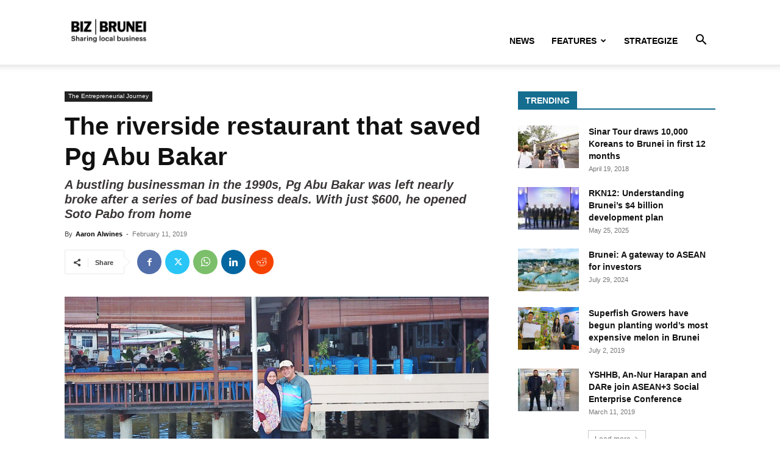

--- FILE ---
content_type: text/html; charset=UTF-8
request_url: https://www.bizbrunei.com/2019/02/the-riverside-restaurant-that-saved-pg-abu-bakar-soto-pabo/
body_size: 49228
content:
<!doctype html >
<!--[if IE 8]>    <html class="ie8" lang="en"> <![endif]-->
<!--[if IE 9]>    <html class="ie9" lang="en"> <![endif]-->
<!--[if gt IE 8]><!--> <html lang="en-GB"> <!--<![endif]-->
<head>
    <title>The riverside restaurant that saved Pg Abu Bakar - Biz Brunei</title>
    <meta charset="UTF-8" />
    <meta name="viewport" content="width=device-width, initial-scale=1.0, maximum-scale=1.0, user-scalable=no">
    <link rel="pingback" href="https://www.bizbrunei.com/xmlrpc.php" />
    <!--||  JM Twitter Cards by jmau111 v14.1.0  ||-->
<meta name="twitter:card" content="summary_large_image">
<meta name="twitter:creator" content="@bizbrunei">
<meta name="twitter:site" content="@bizbrunei">
<meta name="twitter:title" content="The riverside restaurant that saved Pg Abu Bakar">
<meta name="twitter:description" content="A bustling businessman in the 1990s, Pg Hj Abu Bakar was left nearly broke after a series of bad business deals. With just $600, he opened Soto Pabo from home.">
<meta name="twitter:image" content="https://www.bizbrunei.com/wp-content/uploads/2019/01/180119AW-pabo-4.png">
<!--||  /JM Twitter Cards by jmau111 v14.1.0  ||-->
<meta name='robots' content='index, follow, max-image-preview:large, max-snippet:-1, max-video-preview:-1' />
<link rel="icon" type="image/png" href="https://www.bizbrunei.com/wp-content/uploads/2018/08/Bizbrunei-favicon_16x16px_170818.png">
	<!-- This site is optimized with the Yoast SEO Premium plugin v23.5 (Yoast SEO v23.5) - https://yoast.com/wordpress/plugins/seo/ -->
	<meta name="description" content="A bustling businessman in the 1990s, Pg Hj Abu Bakar was left nearly broke after a series of bad business deals. With just $600, he opened Soto Pabo from home." />
	<link rel="canonical" href="https://www.bizbrunei.com/2019/02/the-riverside-restaurant-that-saved-pg-abu-bakar-soto-pabo/" />
	<meta property="og:locale" content="en_GB" />
	<meta property="og:type" content="article" />
	<meta property="og:title" content="The riverside restaurant that saved Pg Abu Bakar" />
	<meta property="og:description" content="A bustling businessman in the 1990s, Pg Hj Abu Bakar was left nearly broke after a series of bad business deals. With just $600, he opened Soto Pabo from home." />
	<meta property="og:url" content="https://www.bizbrunei.com/2019/02/the-riverside-restaurant-that-saved-pg-abu-bakar-soto-pabo/" />
	<meta property="og:site_name" content="Biz Brunei" />
	<meta property="article:publisher" content="https://www.facebook.com/bizbrunei.dare/" />
	<meta property="article:published_time" content="2019-02-11T14:53:25+00:00" />
	<meta property="article:modified_time" content="2019-05-29T00:01:14+00:00" />
	<meta property="og:image" content="https://www.bizbrunei.com/wp-content/uploads/2019/01/180119AW-pabo-4.png" />
	<meta property="og:image:width" content="960" />
	<meta property="og:image:height" content="539" />
	<meta property="og:image:type" content="image/png" />
	<meta name="author" content="Aaron Alwines" />
	<meta name="twitter:card" content="summary_large_image" />
	<meta name="twitter:label1" content="Written by" />
	<meta name="twitter:data1" content="Aaron Alwines" />
	<meta name="twitter:label2" content="Estimated reading time" />
	<meta name="twitter:data2" content="6 minutes" />
	<script type="application/ld+json" class="yoast-schema-graph">{"@context":"https://schema.org","@graph":[{"@type":"Article","@id":"https://www.bizbrunei.com/2019/02/the-riverside-restaurant-that-saved-pg-abu-bakar-soto-pabo/#article","isPartOf":{"@id":"https://www.bizbrunei.com/2019/02/the-riverside-restaurant-that-saved-pg-abu-bakar-soto-pabo/"},"author":{"name":"Aaron Alwines","@id":"https://www.bizbrunei.com/#/schema/person/824993062888b963df345fc4aaaf3100"},"headline":"The riverside restaurant that saved Pg Abu Bakar","datePublished":"2019-02-11T14:53:25+00:00","dateModified":"2019-05-29T00:01:14+00:00","mainEntityOfPage":{"@id":"https://www.bizbrunei.com/2019/02/the-riverside-restaurant-that-saved-pg-abu-bakar-soto-pabo/"},"wordCount":1241,"commentCount":0,"publisher":{"@id":"https://www.bizbrunei.com/#organization"},"image":{"@id":"https://www.bizbrunei.com/2019/02/the-riverside-restaurant-that-saved-pg-abu-bakar-soto-pabo/#primaryimage"},"thumbnailUrl":"https://www.bizbrunei.com/wp-content/uploads/2019/01/180119AW-pabo-4.png","keywords":["de hayat","soto pabo"],"articleSection":["The Entrepreneurial Journey"],"inLanguage":"en-GB","potentialAction":[{"@type":"CommentAction","name":"Comment","target":["https://www.bizbrunei.com/2019/02/the-riverside-restaurant-that-saved-pg-abu-bakar-soto-pabo/#respond"]}],"copyrightYear":"2019","copyrightHolder":{"@id":"https://www.bizbrunei.com/#organization"}},{"@type":"WebPage","@id":"https://www.bizbrunei.com/2019/02/the-riverside-restaurant-that-saved-pg-abu-bakar-soto-pabo/","url":"https://www.bizbrunei.com/2019/02/the-riverside-restaurant-that-saved-pg-abu-bakar-soto-pabo/","name":"The riverside restaurant that saved Pg Abu Bakar - Biz Brunei","isPartOf":{"@id":"https://www.bizbrunei.com/#website"},"primaryImageOfPage":{"@id":"https://www.bizbrunei.com/2019/02/the-riverside-restaurant-that-saved-pg-abu-bakar-soto-pabo/#primaryimage"},"image":{"@id":"https://www.bizbrunei.com/2019/02/the-riverside-restaurant-that-saved-pg-abu-bakar-soto-pabo/#primaryimage"},"thumbnailUrl":"https://www.bizbrunei.com/wp-content/uploads/2019/01/180119AW-pabo-4.png","datePublished":"2019-02-11T14:53:25+00:00","dateModified":"2019-05-29T00:01:14+00:00","description":"A bustling businessman in the 1990s, Pg Hj Abu Bakar was left nearly broke after a series of bad business deals. With just $600, he opened Soto Pabo from home.","breadcrumb":{"@id":"https://www.bizbrunei.com/2019/02/the-riverside-restaurant-that-saved-pg-abu-bakar-soto-pabo/#breadcrumb"},"inLanguage":"en-GB","potentialAction":[{"@type":"ReadAction","target":["https://www.bizbrunei.com/2019/02/the-riverside-restaurant-that-saved-pg-abu-bakar-soto-pabo/"]}]},{"@type":"ImageObject","inLanguage":"en-GB","@id":"https://www.bizbrunei.com/2019/02/the-riverside-restaurant-that-saved-pg-abu-bakar-soto-pabo/#primaryimage","url":"https://www.bizbrunei.com/wp-content/uploads/2019/01/180119AW-pabo-4.png","contentUrl":"https://www.bizbrunei.com/wp-content/uploads/2019/01/180119AW-pabo-4.png","width":960,"height":539,"caption":"Pg Hj Abu Bakar with his wife Diana outside Soto Pabo in Kg Pintu Malim."},{"@type":"BreadcrumbList","@id":"https://www.bizbrunei.com/2019/02/the-riverside-restaurant-that-saved-pg-abu-bakar-soto-pabo/#breadcrumb","itemListElement":[{"@type":"ListItem","position":1,"name":"Home","item":"https://www.bizbrunei.com/"},{"@type":"ListItem","position":2,"name":"The riverside restaurant that saved Pg Abu Bakar"}]},{"@type":"WebSite","@id":"https://www.bizbrunei.com/#website","url":"https://www.bizbrunei.com/","name":"Biz Brunei","description":"Sharing the stories of Brunei businesses with the world.","publisher":{"@id":"https://www.bizbrunei.com/#organization"},"potentialAction":[{"@type":"SearchAction","target":{"@type":"EntryPoint","urlTemplate":"https://www.bizbrunei.com/?s={search_term_string}"},"query-input":{"@type":"PropertyValueSpecification","valueRequired":true,"valueName":"search_term_string"}}],"inLanguage":"en-GB"},{"@type":["Organization","Place"],"@id":"https://www.bizbrunei.com/#organization","name":"Biz Brunei","url":"https://www.bizbrunei.com/","logo":{"@id":"https://www.bizbrunei.com/2019/02/the-riverside-restaurant-that-saved-pg-abu-bakar-soto-pabo/#local-main-organization-logo"},"image":{"@id":"https://www.bizbrunei.com/2019/02/the-riverside-restaurant-that-saved-pg-abu-bakar-soto-pabo/#local-main-organization-logo"},"sameAs":["https://www.facebook.com/bizbrunei.dare/","https://www.instagram.com/bizbrunei/","https://www.tiktok.com/@bizbrunei","https://www.linkedin.com/company/bizbrunei","https://www.youtube.com/c/BizBrunei"],"telephone":[],"openingHoursSpecification":[{"@type":"OpeningHoursSpecification","dayOfWeek":["Monday","Tuesday","Wednesday","Thursday","Friday","Saturday","Sunday"],"opens":"09:00","closes":"17:00"}]},{"@type":"Person","@id":"https://www.bizbrunei.com/#/schema/person/824993062888b963df345fc4aaaf3100","name":"Aaron Alwines","image":{"@type":"ImageObject","inLanguage":"en-GB","@id":"https://www.bizbrunei.com/#/schema/person/image/","url":"https://secure.gravatar.com/avatar/2c5f6231b171b88a4968f69403737b29?s=96&d=mm&r=g","contentUrl":"https://secure.gravatar.com/avatar/2c5f6231b171b88a4968f69403737b29?s=96&d=mm&r=g","caption":"Aaron Alwines"},"sameAs":["http://www.bizbrunei.com"],"url":"https://www.bizbrunei.com/author/aaron_wong/"},{"@type":"ImageObject","inLanguage":"en-GB","@id":"https://www.bizbrunei.com/2019/02/the-riverside-restaurant-that-saved-pg-abu-bakar-soto-pabo/#local-main-organization-logo","url":"https://www.bizbrunei.com/wp-content/uploads/2018/08/bizbruneilogo2.png","contentUrl":"https://www.bizbrunei.com/wp-content/uploads/2018/08/bizbruneilogo2.png","width":491,"height":183,"caption":"Biz Brunei"}]}</script>
	<!-- / Yoast SEO Premium plugin. -->


<link rel='dns-prefetch' href='//secure.gravatar.com' />
<link rel='dns-prefetch' href='//stats.wp.com' />
<link rel='dns-prefetch' href='//c0.wp.com' />
<link rel='dns-prefetch' href='//v0.wordpress.com' />
<link rel="alternate" type="application/rss+xml" title="Biz Brunei &raquo; Feed" href="https://www.bizbrunei.com/feed/" />
<link rel="alternate" type="application/rss+xml" title="Biz Brunei &raquo; Comments Feed" href="https://www.bizbrunei.com/comments/feed/" />
<link rel="alternate" type="application/rss+xml" title="Biz Brunei &raquo; The riverside restaurant that saved Pg Abu Bakar Comments Feed" href="https://www.bizbrunei.com/2019/02/the-riverside-restaurant-that-saved-pg-abu-bakar-soto-pabo/feed/" />
		<!-- This site uses the Google Analytics by MonsterInsights plugin v9.11.0 - Using Analytics tracking - https://www.monsterinsights.com/ -->
							<script src="//www.googletagmanager.com/gtag/js?id=G-FL5N23QX2R"  data-cfasync="false" data-wpfc-render="false" type="text/javascript" async></script>
			<script data-cfasync="false" data-wpfc-render="false" type="text/javascript">
				var mi_version = '9.11.0';
				var mi_track_user = true;
				var mi_no_track_reason = '';
								var MonsterInsightsDefaultLocations = {"page_location":"https:\/\/www.bizbrunei.com\/2019\/02\/the-riverside-restaurant-that-saved-pg-abu-bakar-soto-pabo\/"};
								if ( typeof MonsterInsightsPrivacyGuardFilter === 'function' ) {
					var MonsterInsightsLocations = (typeof MonsterInsightsExcludeQuery === 'object') ? MonsterInsightsPrivacyGuardFilter( MonsterInsightsExcludeQuery ) : MonsterInsightsPrivacyGuardFilter( MonsterInsightsDefaultLocations );
				} else {
					var MonsterInsightsLocations = (typeof MonsterInsightsExcludeQuery === 'object') ? MonsterInsightsExcludeQuery : MonsterInsightsDefaultLocations;
				}

								var disableStrs = [
										'ga-disable-G-FL5N23QX2R',
									];

				/* Function to detect opted out users */
				function __gtagTrackerIsOptedOut() {
					for (var index = 0; index < disableStrs.length; index++) {
						if (document.cookie.indexOf(disableStrs[index] + '=true') > -1) {
							return true;
						}
					}

					return false;
				}

				/* Disable tracking if the opt-out cookie exists. */
				if (__gtagTrackerIsOptedOut()) {
					for (var index = 0; index < disableStrs.length; index++) {
						window[disableStrs[index]] = true;
					}
				}

				/* Opt-out function */
				function __gtagTrackerOptout() {
					for (var index = 0; index < disableStrs.length; index++) {
						document.cookie = disableStrs[index] + '=true; expires=Thu, 31 Dec 2099 23:59:59 UTC; path=/';
						window[disableStrs[index]] = true;
					}
				}

				if ('undefined' === typeof gaOptout) {
					function gaOptout() {
						__gtagTrackerOptout();
					}
				}
								window.dataLayer = window.dataLayer || [];

				window.MonsterInsightsDualTracker = {
					helpers: {},
					trackers: {},
				};
				if (mi_track_user) {
					function __gtagDataLayer() {
						dataLayer.push(arguments);
					}

					function __gtagTracker(type, name, parameters) {
						if (!parameters) {
							parameters = {};
						}

						if (parameters.send_to) {
							__gtagDataLayer.apply(null, arguments);
							return;
						}

						if (type === 'event') {
														parameters.send_to = monsterinsights_frontend.v4_id;
							var hookName = name;
							if (typeof parameters['event_category'] !== 'undefined') {
								hookName = parameters['event_category'] + ':' + name;
							}

							if (typeof MonsterInsightsDualTracker.trackers[hookName] !== 'undefined') {
								MonsterInsightsDualTracker.trackers[hookName](parameters);
							} else {
								__gtagDataLayer('event', name, parameters);
							}
							
						} else {
							__gtagDataLayer.apply(null, arguments);
						}
					}

					__gtagTracker('js', new Date());
					__gtagTracker('set', {
						'developer_id.dZGIzZG': true,
											});
					if ( MonsterInsightsLocations.page_location ) {
						__gtagTracker('set', MonsterInsightsLocations);
					}
										__gtagTracker('config', 'G-FL5N23QX2R', {"forceSSL":"true"} );
										window.gtag = __gtagTracker;										(function () {
						/* https://developers.google.com/analytics/devguides/collection/analyticsjs/ */
						/* ga and __gaTracker compatibility shim. */
						var noopfn = function () {
							return null;
						};
						var newtracker = function () {
							return new Tracker();
						};
						var Tracker = function () {
							return null;
						};
						var p = Tracker.prototype;
						p.get = noopfn;
						p.set = noopfn;
						p.send = function () {
							var args = Array.prototype.slice.call(arguments);
							args.unshift('send');
							__gaTracker.apply(null, args);
						};
						var __gaTracker = function () {
							var len = arguments.length;
							if (len === 0) {
								return;
							}
							var f = arguments[len - 1];
							if (typeof f !== 'object' || f === null || typeof f.hitCallback !== 'function') {
								if ('send' === arguments[0]) {
									var hitConverted, hitObject = false, action;
									if ('event' === arguments[1]) {
										if ('undefined' !== typeof arguments[3]) {
											hitObject = {
												'eventAction': arguments[3],
												'eventCategory': arguments[2],
												'eventLabel': arguments[4],
												'value': arguments[5] ? arguments[5] : 1,
											}
										}
									}
									if ('pageview' === arguments[1]) {
										if ('undefined' !== typeof arguments[2]) {
											hitObject = {
												'eventAction': 'page_view',
												'page_path': arguments[2],
											}
										}
									}
									if (typeof arguments[2] === 'object') {
										hitObject = arguments[2];
									}
									if (typeof arguments[5] === 'object') {
										Object.assign(hitObject, arguments[5]);
									}
									if ('undefined' !== typeof arguments[1].hitType) {
										hitObject = arguments[1];
										if ('pageview' === hitObject.hitType) {
											hitObject.eventAction = 'page_view';
										}
									}
									if (hitObject) {
										action = 'timing' === arguments[1].hitType ? 'timing_complete' : hitObject.eventAction;
										hitConverted = mapArgs(hitObject);
										__gtagTracker('event', action, hitConverted);
									}
								}
								return;
							}

							function mapArgs(args) {
								var arg, hit = {};
								var gaMap = {
									'eventCategory': 'event_category',
									'eventAction': 'event_action',
									'eventLabel': 'event_label',
									'eventValue': 'event_value',
									'nonInteraction': 'non_interaction',
									'timingCategory': 'event_category',
									'timingVar': 'name',
									'timingValue': 'value',
									'timingLabel': 'event_label',
									'page': 'page_path',
									'location': 'page_location',
									'title': 'page_title',
									'referrer' : 'page_referrer',
								};
								for (arg in args) {
																		if (!(!args.hasOwnProperty(arg) || !gaMap.hasOwnProperty(arg))) {
										hit[gaMap[arg]] = args[arg];
									} else {
										hit[arg] = args[arg];
									}
								}
								return hit;
							}

							try {
								f.hitCallback();
							} catch (ex) {
							}
						};
						__gaTracker.create = newtracker;
						__gaTracker.getByName = newtracker;
						__gaTracker.getAll = function () {
							return [];
						};
						__gaTracker.remove = noopfn;
						__gaTracker.loaded = true;
						window['__gaTracker'] = __gaTracker;
					})();
									} else {
										console.log("");
					(function () {
						function __gtagTracker() {
							return null;
						}

						window['__gtagTracker'] = __gtagTracker;
						window['gtag'] = __gtagTracker;
					})();
									}
			</script>
							<!-- / Google Analytics by MonsterInsights -->
		<script type="text/javascript">
/* <![CDATA[ */
window._wpemojiSettings = {"baseUrl":"https:\/\/s.w.org\/images\/core\/emoji\/14.0.0\/72x72\/","ext":".png","svgUrl":"https:\/\/s.w.org\/images\/core\/emoji\/14.0.0\/svg\/","svgExt":".svg","source":{"concatemoji":"https:\/\/www.bizbrunei.com\/wp-includes\/js\/wp-emoji-release.min.js?ver=6.4.7"}};
/*! This file is auto-generated */
!function(i,n){var o,s,e;function c(e){try{var t={supportTests:e,timestamp:(new Date).valueOf()};sessionStorage.setItem(o,JSON.stringify(t))}catch(e){}}function p(e,t,n){e.clearRect(0,0,e.canvas.width,e.canvas.height),e.fillText(t,0,0);var t=new Uint32Array(e.getImageData(0,0,e.canvas.width,e.canvas.height).data),r=(e.clearRect(0,0,e.canvas.width,e.canvas.height),e.fillText(n,0,0),new Uint32Array(e.getImageData(0,0,e.canvas.width,e.canvas.height).data));return t.every(function(e,t){return e===r[t]})}function u(e,t,n){switch(t){case"flag":return n(e,"\ud83c\udff3\ufe0f\u200d\u26a7\ufe0f","\ud83c\udff3\ufe0f\u200b\u26a7\ufe0f")?!1:!n(e,"\ud83c\uddfa\ud83c\uddf3","\ud83c\uddfa\u200b\ud83c\uddf3")&&!n(e,"\ud83c\udff4\udb40\udc67\udb40\udc62\udb40\udc65\udb40\udc6e\udb40\udc67\udb40\udc7f","\ud83c\udff4\u200b\udb40\udc67\u200b\udb40\udc62\u200b\udb40\udc65\u200b\udb40\udc6e\u200b\udb40\udc67\u200b\udb40\udc7f");case"emoji":return!n(e,"\ud83e\udef1\ud83c\udffb\u200d\ud83e\udef2\ud83c\udfff","\ud83e\udef1\ud83c\udffb\u200b\ud83e\udef2\ud83c\udfff")}return!1}function f(e,t,n){var r="undefined"!=typeof WorkerGlobalScope&&self instanceof WorkerGlobalScope?new OffscreenCanvas(300,150):i.createElement("canvas"),a=r.getContext("2d",{willReadFrequently:!0}),o=(a.textBaseline="top",a.font="600 32px Arial",{});return e.forEach(function(e){o[e]=t(a,e,n)}),o}function t(e){var t=i.createElement("script");t.src=e,t.defer=!0,i.head.appendChild(t)}"undefined"!=typeof Promise&&(o="wpEmojiSettingsSupports",s=["flag","emoji"],n.supports={everything:!0,everythingExceptFlag:!0},e=new Promise(function(e){i.addEventListener("DOMContentLoaded",e,{once:!0})}),new Promise(function(t){var n=function(){try{var e=JSON.parse(sessionStorage.getItem(o));if("object"==typeof e&&"number"==typeof e.timestamp&&(new Date).valueOf()<e.timestamp+604800&&"object"==typeof e.supportTests)return e.supportTests}catch(e){}return null}();if(!n){if("undefined"!=typeof Worker&&"undefined"!=typeof OffscreenCanvas&&"undefined"!=typeof URL&&URL.createObjectURL&&"undefined"!=typeof Blob)try{var e="postMessage("+f.toString()+"("+[JSON.stringify(s),u.toString(),p.toString()].join(",")+"));",r=new Blob([e],{type:"text/javascript"}),a=new Worker(URL.createObjectURL(r),{name:"wpTestEmojiSupports"});return void(a.onmessage=function(e){c(n=e.data),a.terminate(),t(n)})}catch(e){}c(n=f(s,u,p))}t(n)}).then(function(e){for(var t in e)n.supports[t]=e[t],n.supports.everything=n.supports.everything&&n.supports[t],"flag"!==t&&(n.supports.everythingExceptFlag=n.supports.everythingExceptFlag&&n.supports[t]);n.supports.everythingExceptFlag=n.supports.everythingExceptFlag&&!n.supports.flag,n.DOMReady=!1,n.readyCallback=function(){n.DOMReady=!0}}).then(function(){return e}).then(function(){var e;n.supports.everything||(n.readyCallback(),(e=n.source||{}).concatemoji?t(e.concatemoji):e.wpemoji&&e.twemoji&&(t(e.twemoji),t(e.wpemoji)))}))}((window,document),window._wpemojiSettings);
/* ]]> */
</script>

<style id='wp-emoji-styles-inline-css' type='text/css'>

	img.wp-smiley, img.emoji {
		display: inline !important;
		border: none !important;
		box-shadow: none !important;
		height: 1em !important;
		width: 1em !important;
		margin: 0 0.07em !important;
		vertical-align: -0.1em !important;
		background: none !important;
		padding: 0 !important;
	}
</style>
<link rel='stylesheet' id='wp-block-library-css' href='https://c0.wp.com/c/6.4.7/wp-includes/css/dist/block-library/style.min.css' type='text/css' media='all' />
<style id='wp-block-library-inline-css' type='text/css'>
.has-text-align-justify{text-align:justify;}
</style>
<link rel='stylesheet' id='mediaelement-css' href='https://c0.wp.com/c/6.4.7/wp-includes/js/mediaelement/mediaelementplayer-legacy.min.css' type='text/css' media='all' />
<link rel='stylesheet' id='wp-mediaelement-css' href='https://c0.wp.com/c/6.4.7/wp-includes/js/mediaelement/wp-mediaelement.min.css' type='text/css' media='all' />
<style id='jetpack-sharing-buttons-style-inline-css' type='text/css'>
.jetpack-sharing-buttons__services-list{display:flex;flex-direction:row;flex-wrap:wrap;gap:0;list-style-type:none;margin:5px;padding:0}.jetpack-sharing-buttons__services-list.has-small-icon-size{font-size:12px}.jetpack-sharing-buttons__services-list.has-normal-icon-size{font-size:16px}.jetpack-sharing-buttons__services-list.has-large-icon-size{font-size:24px}.jetpack-sharing-buttons__services-list.has-huge-icon-size{font-size:36px}@media print{.jetpack-sharing-buttons__services-list{display:none!important}}.editor-styles-wrapper .wp-block-jetpack-sharing-buttons{gap:0;padding-inline-start:0}ul.jetpack-sharing-buttons__services-list.has-background{padding:1.25em 2.375em}
</style>
<style id='pdfemb-pdf-embedder-viewer-style-inline-css' type='text/css'>
.wp-block-pdfemb-pdf-embedder-viewer{max-width:none}

</style>
<style id='classic-theme-styles-inline-css' type='text/css'>
/*! This file is auto-generated */
.wp-block-button__link{color:#fff;background-color:#32373c;border-radius:9999px;box-shadow:none;text-decoration:none;padding:calc(.667em + 2px) calc(1.333em + 2px);font-size:1.125em}.wp-block-file__button{background:#32373c;color:#fff;text-decoration:none}
</style>
<style id='global-styles-inline-css' type='text/css'>
body{--wp--preset--color--black: #000000;--wp--preset--color--cyan-bluish-gray: #abb8c3;--wp--preset--color--white: #ffffff;--wp--preset--color--pale-pink: #f78da7;--wp--preset--color--vivid-red: #cf2e2e;--wp--preset--color--luminous-vivid-orange: #ff6900;--wp--preset--color--luminous-vivid-amber: #fcb900;--wp--preset--color--light-green-cyan: #7bdcb5;--wp--preset--color--vivid-green-cyan: #00d084;--wp--preset--color--pale-cyan-blue: #8ed1fc;--wp--preset--color--vivid-cyan-blue: #0693e3;--wp--preset--color--vivid-purple: #9b51e0;--wp--preset--gradient--vivid-cyan-blue-to-vivid-purple: linear-gradient(135deg,rgba(6,147,227,1) 0%,rgb(155,81,224) 100%);--wp--preset--gradient--light-green-cyan-to-vivid-green-cyan: linear-gradient(135deg,rgb(122,220,180) 0%,rgb(0,208,130) 100%);--wp--preset--gradient--luminous-vivid-amber-to-luminous-vivid-orange: linear-gradient(135deg,rgba(252,185,0,1) 0%,rgba(255,105,0,1) 100%);--wp--preset--gradient--luminous-vivid-orange-to-vivid-red: linear-gradient(135deg,rgba(255,105,0,1) 0%,rgb(207,46,46) 100%);--wp--preset--gradient--very-light-gray-to-cyan-bluish-gray: linear-gradient(135deg,rgb(238,238,238) 0%,rgb(169,184,195) 100%);--wp--preset--gradient--cool-to-warm-spectrum: linear-gradient(135deg,rgb(74,234,220) 0%,rgb(151,120,209) 20%,rgb(207,42,186) 40%,rgb(238,44,130) 60%,rgb(251,105,98) 80%,rgb(254,248,76) 100%);--wp--preset--gradient--blush-light-purple: linear-gradient(135deg,rgb(255,206,236) 0%,rgb(152,150,240) 100%);--wp--preset--gradient--blush-bordeaux: linear-gradient(135deg,rgb(254,205,165) 0%,rgb(254,45,45) 50%,rgb(107,0,62) 100%);--wp--preset--gradient--luminous-dusk: linear-gradient(135deg,rgb(255,203,112) 0%,rgb(199,81,192) 50%,rgb(65,88,208) 100%);--wp--preset--gradient--pale-ocean: linear-gradient(135deg,rgb(255,245,203) 0%,rgb(182,227,212) 50%,rgb(51,167,181) 100%);--wp--preset--gradient--electric-grass: linear-gradient(135deg,rgb(202,248,128) 0%,rgb(113,206,126) 100%);--wp--preset--gradient--midnight: linear-gradient(135deg,rgb(2,3,129) 0%,rgb(40,116,252) 100%);--wp--preset--font-size--small: 11px;--wp--preset--font-size--medium: 20px;--wp--preset--font-size--large: 32px;--wp--preset--font-size--x-large: 42px;--wp--preset--font-size--regular: 15px;--wp--preset--font-size--larger: 50px;--wp--preset--spacing--20: 0.44rem;--wp--preset--spacing--30: 0.67rem;--wp--preset--spacing--40: 1rem;--wp--preset--spacing--50: 1.5rem;--wp--preset--spacing--60: 2.25rem;--wp--preset--spacing--70: 3.38rem;--wp--preset--spacing--80: 5.06rem;--wp--preset--shadow--natural: 6px 6px 9px rgba(0, 0, 0, 0.2);--wp--preset--shadow--deep: 12px 12px 50px rgba(0, 0, 0, 0.4);--wp--preset--shadow--sharp: 6px 6px 0px rgba(0, 0, 0, 0.2);--wp--preset--shadow--outlined: 6px 6px 0px -3px rgba(255, 255, 255, 1), 6px 6px rgba(0, 0, 0, 1);--wp--preset--shadow--crisp: 6px 6px 0px rgba(0, 0, 0, 1);}:where(.is-layout-flex){gap: 0.5em;}:where(.is-layout-grid){gap: 0.5em;}body .is-layout-flow > .alignleft{float: left;margin-inline-start: 0;margin-inline-end: 2em;}body .is-layout-flow > .alignright{float: right;margin-inline-start: 2em;margin-inline-end: 0;}body .is-layout-flow > .aligncenter{margin-left: auto !important;margin-right: auto !important;}body .is-layout-constrained > .alignleft{float: left;margin-inline-start: 0;margin-inline-end: 2em;}body .is-layout-constrained > .alignright{float: right;margin-inline-start: 2em;margin-inline-end: 0;}body .is-layout-constrained > .aligncenter{margin-left: auto !important;margin-right: auto !important;}body .is-layout-constrained > :where(:not(.alignleft):not(.alignright):not(.alignfull)){max-width: var(--wp--style--global--content-size);margin-left: auto !important;margin-right: auto !important;}body .is-layout-constrained > .alignwide{max-width: var(--wp--style--global--wide-size);}body .is-layout-flex{display: flex;}body .is-layout-flex{flex-wrap: wrap;align-items: center;}body .is-layout-flex > *{margin: 0;}body .is-layout-grid{display: grid;}body .is-layout-grid > *{margin: 0;}:where(.wp-block-columns.is-layout-flex){gap: 2em;}:where(.wp-block-columns.is-layout-grid){gap: 2em;}:where(.wp-block-post-template.is-layout-flex){gap: 1.25em;}:where(.wp-block-post-template.is-layout-grid){gap: 1.25em;}.has-black-color{color: var(--wp--preset--color--black) !important;}.has-cyan-bluish-gray-color{color: var(--wp--preset--color--cyan-bluish-gray) !important;}.has-white-color{color: var(--wp--preset--color--white) !important;}.has-pale-pink-color{color: var(--wp--preset--color--pale-pink) !important;}.has-vivid-red-color{color: var(--wp--preset--color--vivid-red) !important;}.has-luminous-vivid-orange-color{color: var(--wp--preset--color--luminous-vivid-orange) !important;}.has-luminous-vivid-amber-color{color: var(--wp--preset--color--luminous-vivid-amber) !important;}.has-light-green-cyan-color{color: var(--wp--preset--color--light-green-cyan) !important;}.has-vivid-green-cyan-color{color: var(--wp--preset--color--vivid-green-cyan) !important;}.has-pale-cyan-blue-color{color: var(--wp--preset--color--pale-cyan-blue) !important;}.has-vivid-cyan-blue-color{color: var(--wp--preset--color--vivid-cyan-blue) !important;}.has-vivid-purple-color{color: var(--wp--preset--color--vivid-purple) !important;}.has-black-background-color{background-color: var(--wp--preset--color--black) !important;}.has-cyan-bluish-gray-background-color{background-color: var(--wp--preset--color--cyan-bluish-gray) !important;}.has-white-background-color{background-color: var(--wp--preset--color--white) !important;}.has-pale-pink-background-color{background-color: var(--wp--preset--color--pale-pink) !important;}.has-vivid-red-background-color{background-color: var(--wp--preset--color--vivid-red) !important;}.has-luminous-vivid-orange-background-color{background-color: var(--wp--preset--color--luminous-vivid-orange) !important;}.has-luminous-vivid-amber-background-color{background-color: var(--wp--preset--color--luminous-vivid-amber) !important;}.has-light-green-cyan-background-color{background-color: var(--wp--preset--color--light-green-cyan) !important;}.has-vivid-green-cyan-background-color{background-color: var(--wp--preset--color--vivid-green-cyan) !important;}.has-pale-cyan-blue-background-color{background-color: var(--wp--preset--color--pale-cyan-blue) !important;}.has-vivid-cyan-blue-background-color{background-color: var(--wp--preset--color--vivid-cyan-blue) !important;}.has-vivid-purple-background-color{background-color: var(--wp--preset--color--vivid-purple) !important;}.has-black-border-color{border-color: var(--wp--preset--color--black) !important;}.has-cyan-bluish-gray-border-color{border-color: var(--wp--preset--color--cyan-bluish-gray) !important;}.has-white-border-color{border-color: var(--wp--preset--color--white) !important;}.has-pale-pink-border-color{border-color: var(--wp--preset--color--pale-pink) !important;}.has-vivid-red-border-color{border-color: var(--wp--preset--color--vivid-red) !important;}.has-luminous-vivid-orange-border-color{border-color: var(--wp--preset--color--luminous-vivid-orange) !important;}.has-luminous-vivid-amber-border-color{border-color: var(--wp--preset--color--luminous-vivid-amber) !important;}.has-light-green-cyan-border-color{border-color: var(--wp--preset--color--light-green-cyan) !important;}.has-vivid-green-cyan-border-color{border-color: var(--wp--preset--color--vivid-green-cyan) !important;}.has-pale-cyan-blue-border-color{border-color: var(--wp--preset--color--pale-cyan-blue) !important;}.has-vivid-cyan-blue-border-color{border-color: var(--wp--preset--color--vivid-cyan-blue) !important;}.has-vivid-purple-border-color{border-color: var(--wp--preset--color--vivid-purple) !important;}.has-vivid-cyan-blue-to-vivid-purple-gradient-background{background: var(--wp--preset--gradient--vivid-cyan-blue-to-vivid-purple) !important;}.has-light-green-cyan-to-vivid-green-cyan-gradient-background{background: var(--wp--preset--gradient--light-green-cyan-to-vivid-green-cyan) !important;}.has-luminous-vivid-amber-to-luminous-vivid-orange-gradient-background{background: var(--wp--preset--gradient--luminous-vivid-amber-to-luminous-vivid-orange) !important;}.has-luminous-vivid-orange-to-vivid-red-gradient-background{background: var(--wp--preset--gradient--luminous-vivid-orange-to-vivid-red) !important;}.has-very-light-gray-to-cyan-bluish-gray-gradient-background{background: var(--wp--preset--gradient--very-light-gray-to-cyan-bluish-gray) !important;}.has-cool-to-warm-spectrum-gradient-background{background: var(--wp--preset--gradient--cool-to-warm-spectrum) !important;}.has-blush-light-purple-gradient-background{background: var(--wp--preset--gradient--blush-light-purple) !important;}.has-blush-bordeaux-gradient-background{background: var(--wp--preset--gradient--blush-bordeaux) !important;}.has-luminous-dusk-gradient-background{background: var(--wp--preset--gradient--luminous-dusk) !important;}.has-pale-ocean-gradient-background{background: var(--wp--preset--gradient--pale-ocean) !important;}.has-electric-grass-gradient-background{background: var(--wp--preset--gradient--electric-grass) !important;}.has-midnight-gradient-background{background: var(--wp--preset--gradient--midnight) !important;}.has-small-font-size{font-size: var(--wp--preset--font-size--small) !important;}.has-medium-font-size{font-size: var(--wp--preset--font-size--medium) !important;}.has-large-font-size{font-size: var(--wp--preset--font-size--large) !important;}.has-x-large-font-size{font-size: var(--wp--preset--font-size--x-large) !important;}
.wp-block-navigation a:where(:not(.wp-element-button)){color: inherit;}
:where(.wp-block-post-template.is-layout-flex){gap: 1.25em;}:where(.wp-block-post-template.is-layout-grid){gap: 1.25em;}
:where(.wp-block-columns.is-layout-flex){gap: 2em;}:where(.wp-block-columns.is-layout-grid){gap: 2em;}
.wp-block-pullquote{font-size: 1.5em;line-height: 1.6;}
</style>
<link rel='stylesheet' id='rs-plugin-settings-css' href='https://www.bizbrunei.com/wp-content/plugins/revslider/public/assets/css/settings.css?ver=5.4.8' type='text/css' media='all' />
<style id='rs-plugin-settings-inline-css' type='text/css'>
#rs-demo-id {}
</style>
<link rel='stylesheet' id='uaf_client_css-css' href='https://www.bizbrunei.com/wp-content/uploads/useanyfont/uaf.css?ver=1766733779' type='text/css' media='all' />
<link rel='stylesheet' id='td-plugin-multi-purpose-css' href='https://www.bizbrunei.com/wp-content/plugins/td-composer/td-multi-purpose/style.css?ver=3833ae26cf1f9d406448012ce1734aa1' type='text/css' media='all' />
<link rel='stylesheet' id='td-theme-css' href='https://www.bizbrunei.com/wp-content/themes/Newspaper/style.css?ver=12.6.2' type='text/css' media='all' />
<style id='td-theme-inline-css' type='text/css'>@media (max-width:767px){.td-header-desktop-wrap{display:none}}@media (min-width:767px){.td-header-mobile-wrap{display:none}}</style>
<link rel='stylesheet' id='td-legacy-framework-front-style-css' href='https://www.bizbrunei.com/wp-content/plugins/td-composer/legacy/Newspaper/assets/css/td_legacy_main.css?ver=3833ae26cf1f9d406448012ce1734aa1' type='text/css' media='all' />
<link rel='stylesheet' id='td-standard-pack-framework-front-style-css' href='https://www.bizbrunei.com/wp-content/plugins/td-standard-pack/Newspaper/assets/css/td_standard_pack_main.css?ver=9c79b36358200da4c4662c5aa9454675' type='text/css' media='all' />
<link rel='stylesheet' id='tdb_style_cloud_templates_front-css' href='https://www.bizbrunei.com/wp-content/plugins/td-cloud-library/assets/css/tdb_main.css?ver=34c58173fa732974ccb0ca4df5ede162' type='text/css' media='all' />
<link rel='stylesheet' id='social-logos-css' href='https://c0.wp.com/p/jetpack/13.4.4/_inc/social-logos/social-logos.min.css' type='text/css' media='all' />
<link rel='stylesheet' id='jetpack_css-css' href='https://c0.wp.com/p/jetpack/13.4.4/css/jetpack.css' type='text/css' media='all' />
<script type="text/javascript" id="jetpack_related-posts-js-extra">
/* <![CDATA[ */
var related_posts_js_options = {"post_heading":"h4"};
/* ]]> */
</script>
<script type="text/javascript" src="https://c0.wp.com/p/jetpack/13.4.4/_inc/build/related-posts/related-posts.min.js" id="jetpack_related-posts-js"></script>
<script type="text/javascript" src="https://www.bizbrunei.com/wp-content/plugins/google-analytics-for-wordpress/assets/js/frontend-gtag.min.js?ver=9.11.0" id="monsterinsights-frontend-script-js" async="async" data-wp-strategy="async"></script>
<script data-cfasync="false" data-wpfc-render="false" type="text/javascript" id='monsterinsights-frontend-script-js-extra'>/* <![CDATA[ */
var monsterinsights_frontend = {"js_events_tracking":"true","download_extensions":"doc,pdf,ppt,zip,xls,docx,pptx,xlsx","inbound_paths":"[]","home_url":"https:\/\/www.bizbrunei.com","hash_tracking":"false","v4_id":"G-FL5N23QX2R"};/* ]]> */
</script>
<script type="text/javascript" src="https://c0.wp.com/c/6.4.7/wp-includes/js/jquery/jquery.min.js" id="jquery-core-js"></script>
<script type="text/javascript" src="https://c0.wp.com/c/6.4.7/wp-includes/js/jquery/jquery-migrate.min.js" id="jquery-migrate-js"></script>
<script type="text/javascript" src="https://www.bizbrunei.com/wp-content/plugins/revslider/public/assets/js/jquery.themepunch.tools.min.js?ver=5.4.8" id="tp-tools-js"></script>
<script type="text/javascript" src="https://www.bizbrunei.com/wp-content/plugins/revslider/public/assets/js/jquery.themepunch.revolution.min.js?ver=5.4.8" id="revmin-js"></script>
<link rel="https://api.w.org/" href="https://www.bizbrunei.com/wp-json/" /><link rel="alternate" type="application/json" href="https://www.bizbrunei.com/wp-json/wp/v2/posts/10515" /><link rel="EditURI" type="application/rsd+xml" title="RSD" href="https://www.bizbrunei.com/xmlrpc.php?rsd" />
<meta name="generator" content="WordPress 6.4.7" />
<link rel='shortlink' href='https://wp.me/p9CRJs-2JB' />
<link rel="alternate" type="application/json+oembed" href="https://www.bizbrunei.com/wp-json/oembed/1.0/embed?url=https%3A%2F%2Fwww.bizbrunei.com%2F2019%2F02%2Fthe-riverside-restaurant-that-saved-pg-abu-bakar-soto-pabo%2F" />
<link rel="alternate" type="text/xml+oembed" href="https://www.bizbrunei.com/wp-json/oembed/1.0/embed?url=https%3A%2F%2Fwww.bizbrunei.com%2F2019%2F02%2Fthe-riverside-restaurant-that-saved-pg-abu-bakar-soto-pabo%2F&#038;format=xml" />
	<link rel="preconnect" href="https://fonts.googleapis.com">
	<link rel="preconnect" href="https://fonts.gstatic.com">
	
<script>
    var _client = null;
    

</script>	<style>img#wpstats{display:none}</style>
		<!--[if lt IE 9]><script src="https://cdnjs.cloudflare.com/ajax/libs/html5shiv/3.7.3/html5shiv.js"></script><![endif]-->
        <script>
        window.tdb_global_vars = {"wpRestUrl":"https:\/\/www.bizbrunei.com\/wp-json\/","permalinkStructure":"\/%year%\/%monthnum%\/%postname%\/"};
        window.tdb_p_autoload_vars = {"isAjax":false,"isAdminBarShowing":false,"autoloadScrollPercent":50,"postAutoloadStatus":"off","origPostEditUrl":null};
    </script>
    
    <style id="tdb-global-colors">:root{--accent-color:#fff}</style>
	

<!-- Meta Pixel Code -->
<script type='text/javascript'>
!function(f,b,e,v,n,t,s){if(f.fbq)return;n=f.fbq=function(){n.callMethod?
n.callMethod.apply(n,arguments):n.queue.push(arguments)};if(!f._fbq)f._fbq=n;
n.push=n;n.loaded=!0;n.version='2.0';n.queue=[];t=b.createElement(e);t.async=!0;
t.src=v;s=b.getElementsByTagName(e)[0];s.parentNode.insertBefore(t,s)}(window,
document,'script','https://connect.facebook.net/en_US/fbevents.js?v=next');
</script>
<!-- End Meta Pixel Code -->

      <script type='text/javascript'>
        var url = window.location.origin + '?ob=open-bridge';
        fbq('set', 'openbridge', '169902361903721', url);
      </script>
    <script type='text/javascript'>fbq('init', '169902361903721', {}, {
    "agent": "wordpress-6.4.7-4.0.0"
})</script><script type='text/javascript'>
    fbq('track', 'PageView', []);
  </script>
<!-- Meta Pixel Code -->
<noscript>
<img height="1" width="1" style="display:none" alt="fbpx"
src="https://www.facebook.com/tr?id=169902361903721&ev=PageView&noscript=1" />
</noscript>
<!-- End Meta Pixel Code -->
<meta name="generator" content="Powered by Slider Revolution 5.4.8 - responsive, Mobile-Friendly Slider Plugin for WordPress with comfortable drag and drop interface." />

<!-- JS generated by theme -->

<script>
    
    

	    var tdBlocksArray = []; //here we store all the items for the current page

	    // td_block class - each ajax block uses a object of this class for requests
	    function tdBlock() {
		    this.id = '';
		    this.block_type = 1; //block type id (1-234 etc)
		    this.atts = '';
		    this.td_column_number = '';
		    this.td_current_page = 1; //
		    this.post_count = 0; //from wp
		    this.found_posts = 0; //from wp
		    this.max_num_pages = 0; //from wp
		    this.td_filter_value = ''; //current live filter value
		    this.is_ajax_running = false;
		    this.td_user_action = ''; // load more or infinite loader (used by the animation)
		    this.header_color = '';
		    this.ajax_pagination_infinite_stop = ''; //show load more at page x
	    }

        // td_js_generator - mini detector
        ( function () {
            var htmlTag = document.getElementsByTagName("html")[0];

	        if ( navigator.userAgent.indexOf("MSIE 10.0") > -1 ) {
                htmlTag.className += ' ie10';
            }

            if ( !!navigator.userAgent.match(/Trident.*rv\:11\./) ) {
                htmlTag.className += ' ie11';
            }

	        if ( navigator.userAgent.indexOf("Edge") > -1 ) {
                htmlTag.className += ' ieEdge';
            }

            if ( /(iPad|iPhone|iPod)/g.test(navigator.userAgent) ) {
                htmlTag.className += ' td-md-is-ios';
            }

            var user_agent = navigator.userAgent.toLowerCase();
            if ( user_agent.indexOf("android") > -1 ) {
                htmlTag.className += ' td-md-is-android';
            }

            if ( -1 !== navigator.userAgent.indexOf('Mac OS X')  ) {
                htmlTag.className += ' td-md-is-os-x';
            }

            if ( /chrom(e|ium)/.test(navigator.userAgent.toLowerCase()) ) {
               htmlTag.className += ' td-md-is-chrome';
            }

            if ( -1 !== navigator.userAgent.indexOf('Firefox') ) {
                htmlTag.className += ' td-md-is-firefox';
            }

            if ( -1 !== navigator.userAgent.indexOf('Safari') && -1 === navigator.userAgent.indexOf('Chrome') ) {
                htmlTag.className += ' td-md-is-safari';
            }

            if( -1 !== navigator.userAgent.indexOf('IEMobile') ){
                htmlTag.className += ' td-md-is-iemobile';
            }

        })();

        var tdLocalCache = {};

        ( function () {
            "use strict";

            tdLocalCache = {
                data: {},
                remove: function (resource_id) {
                    delete tdLocalCache.data[resource_id];
                },
                exist: function (resource_id) {
                    return tdLocalCache.data.hasOwnProperty(resource_id) && tdLocalCache.data[resource_id] !== null;
                },
                get: function (resource_id) {
                    return tdLocalCache.data[resource_id];
                },
                set: function (resource_id, cachedData) {
                    tdLocalCache.remove(resource_id);
                    tdLocalCache.data[resource_id] = cachedData;
                }
            };
        })();

    
    
var td_viewport_interval_list=[{"limitBottom":767,"sidebarWidth":228},{"limitBottom":1018,"sidebarWidth":300},{"limitBottom":1140,"sidebarWidth":324}];
var td_animation_stack_effect="type0";
var tds_animation_stack=true;
var td_animation_stack_specific_selectors=".entry-thumb, img, .td-lazy-img";
var td_animation_stack_general_selectors=".td-animation-stack img, .td-animation-stack .entry-thumb, .post img, .td-animation-stack .td-lazy-img";
var tdc_is_installed="yes";
var td_ajax_url="https:\/\/www.bizbrunei.com\/wp-admin\/admin-ajax.php?td_theme_name=Newspaper&v=12.6.2";
var td_get_template_directory_uri="https:\/\/www.bizbrunei.com\/wp-content\/plugins\/td-composer\/legacy\/common";
var tds_snap_menu="smart_snap_always";
var tds_logo_on_sticky="show_header_logo";
var tds_header_style="7";
var td_please_wait="Please wait...";
var td_email_user_pass_incorrect="User or password incorrect!";
var td_email_user_incorrect="Email or username incorrect!";
var td_email_incorrect="Email incorrect!";
var td_user_incorrect="Username incorrect!";
var td_email_user_empty="Email or username empty!";
var td_pass_empty="Pass empty!";
var td_pass_pattern_incorrect="Invalid Pass Pattern!";
var td_retype_pass_incorrect="Retyped Pass incorrect!";
var tds_more_articles_on_post_enable="show";
var tds_more_articles_on_post_time_to_wait="";
var tds_more_articles_on_post_pages_distance_from_top=0;
var tds_captcha="";
var tds_theme_color_site_wide="#4db2ec";
var tds_smart_sidebar="enabled";
var tdThemeName="Newspaper";
var tdThemeNameWl="Newspaper";
var td_magnific_popup_translation_tPrev="Previous (Left arrow key)";
var td_magnific_popup_translation_tNext="Next (Right arrow key)";
var td_magnific_popup_translation_tCounter="%curr% of %total%";
var td_magnific_popup_translation_ajax_tError="The content from %url% could not be loaded.";
var td_magnific_popup_translation_image_tError="The image #%curr% could not be loaded.";
var tdBlockNonce="1871cbad78";
var tdMobileMenu="enabled";
var tdMobileSearch="enabled";
var tdDateNamesI18n={"month_names":["January","February","March","April","May","June","July","August","September","October","November","December"],"month_names_short":["Jan","Feb","Mar","Apr","May","Jun","Jul","Aug","Sep","Oct","Nov","Dec"],"day_names":["Sunday","Monday","Tuesday","Wednesday","Thursday","Friday","Saturday"],"day_names_short":["Sun","Mon","Tue","Wed","Thu","Fri","Sat"]};
var tdb_modal_confirm="Save";
var tdb_modal_cancel="Cancel";
var tdb_modal_confirm_alt="Yes";
var tdb_modal_cancel_alt="No";
var td_ad_background_click_link="";
var td_ad_background_click_target="";
</script>


<!-- Header style compiled by theme -->

<style>.td-menu-background,.td-search-background{background-image:url('https://designz.bizbrunei.com/wp-content/uploads/2018/08/8.jpg')}.white-popup-block:before{background-image:url('https://designz.bizbrunei.com/wp-content/uploads/2018/08/8.jpg')}:root{--td_header_color:#222222;--td_mobile_menu_color:#156d8f}.td-footer-wrapper,.td-footer-wrapper .td_block_template_7 .td-block-title>*,.td-footer-wrapper .td_block_template_17 .td-block-title,.td-footer-wrapper .td-block-title-wrap .td-wrapper-pulldown-filter{background-color:#111111}.td-footer-wrapper::before{background-size:cover}.td-footer-wrapper::before{background-position:center center}.td-menu-background,.td-search-background{background-image:url('https://designz.bizbrunei.com/wp-content/uploads/2018/08/8.jpg')}.white-popup-block:before{background-image:url('https://designz.bizbrunei.com/wp-content/uploads/2018/08/8.jpg')}:root{--td_header_color:#222222;--td_mobile_menu_color:#156d8f}.td-footer-wrapper,.td-footer-wrapper .td_block_template_7 .td-block-title>*,.td-footer-wrapper .td_block_template_17 .td-block-title,.td-footer-wrapper .td-block-title-wrap .td-wrapper-pulldown-filter{background-color:#111111}.td-footer-wrapper::before{background-size:cover}.td-footer-wrapper::before{background-position:center center}</style>

<script>
(function(i,s,o,g,r,a,m)
{i['GoogleAnalyticsObject']=r;i[r]=i[r]||function(){
(i[r].q=i[r].q||[]).push(arguments)},i[r].l=1*new 
Date();a=s.createElement(o),m=s.getElementsByTagName(o)
[0];a.async=1;a.src=g;m.parentNode.insertBefore(a,m)
})(window,document,'script','
https://www.google-analytics.com/analytics.js','ga');

ga('create', 'UA-113488574-1', 'auto');
ga('send', 'pageview');
</script><script type="text/javascript">function setREVStartSize(e){									
						try{ e.c=jQuery(e.c);var i=jQuery(window).width(),t=9999,r=0,n=0,l=0,f=0,s=0,h=0;
							if(e.responsiveLevels&&(jQuery.each(e.responsiveLevels,function(e,f){f>i&&(t=r=f,l=e),i>f&&f>r&&(r=f,n=e)}),t>r&&(l=n)),f=e.gridheight[l]||e.gridheight[0]||e.gridheight,s=e.gridwidth[l]||e.gridwidth[0]||e.gridwidth,h=i/s,h=h>1?1:h,f=Math.round(h*f),"fullscreen"==e.sliderLayout){var u=(e.c.width(),jQuery(window).height());if(void 0!=e.fullScreenOffsetContainer){var c=e.fullScreenOffsetContainer.split(",");if (c) jQuery.each(c,function(e,i){u=jQuery(i).length>0?u-jQuery(i).outerHeight(!0):u}),e.fullScreenOffset.split("%").length>1&&void 0!=e.fullScreenOffset&&e.fullScreenOffset.length>0?u-=jQuery(window).height()*parseInt(e.fullScreenOffset,0)/100:void 0!=e.fullScreenOffset&&e.fullScreenOffset.length>0&&(u-=parseInt(e.fullScreenOffset,0))}f=u}else void 0!=e.minHeight&&f<e.minHeight&&(f=e.minHeight);e.c.closest(".rev_slider_wrapper").css({height:f})					
						}catch(d){console.log("Failure at Presize of Slider:"+d)}						
					};</script>
<style type="text/css" id="wp-custom-css">.block-title a, .block-title span, .block-title label {
    background-color: #156D8F !important;
}

.block-title, .wpb_tabs .wpb_tabs_nav, .woocommerce div.product .woocommerce-tabs ul.tabs:before {
    border-color: #156D8F !important;
}

.block-title {
    font-family: 'Roboto', sans-serif;
	  font-weight: bold;
}
h1, h2, h3, h4, h5, h6 {
    font-family: "Helvetica";
    color: #111111;
    margin: 6px 0 6px 0;
    font-weight: 740;
}

h1 {
    display: block;
    font-size: 2em;
    font-weight: bold;
}

.td_module_6 .entry-title {
    font-size: 14px;
    line-height: 20px;
    margin-bottom: 4px;
    font-weight: 700;
}

.td-post-sub-title {
    font-family: 'Open Sans', arial, sans-serif;
    font-size: 1.25rem;
    font-style: italic;
    font-weight: 700;
    line-height: 24px;
    color: #3a3636;
    margin: 9px 0 14px 0;
}

body, p {
    font-family: "Georgia";
}

.td-footer-wrapper:before {
    content: '';
    position: absolute;
    background-color: #0C6C90;
    top: 0;
    left: 0;
    width: 100%;
    height: 100%;
    background-repeat: no-repeat;
    background-size: auto;
    background-position: center bottom;
    transform: translateZ(0);
    -webkit-transform: translateZ(0);
    -moz-transform: translateZ(0);
    -ms-transform: translateZ(0);
    -o-transform: translateZ(0);
}

.td-post-content p {
	font-size: 1.125rem;
	line-height: 26px;
}

.wpb_wrapper p:first-child {
	display: none;
}</style>
<!-- Button style compiled by theme -->

<style></style>

	<style id="egf-frontend-styles" type="text/css">
		p {} h1 {} h2 {} h3 {} h4 {} h5 {} h6 {} 	</style>
		<style id="tdw-css-placeholder"></style></head>

<body class="post-template-default single single-post postid-10515 single-format-standard td-standard-pack the-riverside-restaurant-that-saved-pg-abu-bakar-soto-pabo global-block-template-1 td-animation-stack-type0 td-full-layout" itemscope="itemscope" itemtype="https://schema.org/WebPage">

            <div class="td-scroll-up  td-hide-scroll-up-on-mob" style="display:none;"><i class="td-icon-menu-up"></i></div>
    
    <div class="td-menu-background" style="visibility:hidden"></div>
<div id="td-mobile-nav" style="visibility:hidden">
    <div class="td-mobile-container">
        <!-- mobile menu top section -->
        <div class="td-menu-socials-wrap">
            <!-- socials -->
            <div class="td-menu-socials">
                
        <span class="td-social-icon-wrap">
            <a target="_blank" href="https://www.facebook.com/bizbrunei.dare/" title="Facebook">
                <i class="td-icon-font td-icon-facebook"></i>
                <span style="display: none">Facebook</span>
            </a>
        </span>
        <span class="td-social-icon-wrap">
            <a target="_blank" href="http://instagram.com/bizbrunei" title="Instagram">
                <i class="td-icon-font td-icon-instagram"></i>
                <span style="display: none">Instagram</span>
            </a>
        </span>
        <span class="td-social-icon-wrap">
            <a target="_blank" href="https://www.linkedin.com/company/bizbrunei/" title="Linkedin">
                <i class="td-icon-font td-icon-linkedin"></i>
                <span style="display: none">Linkedin</span>
            </a>
        </span>
        <span class="td-social-icon-wrap">
            <a target="_blank" href="https://www.tiktok.com/@bizbrunei" title="TikTok">
                <i class="td-icon-font td-icon-tiktok"></i>
                <span style="display: none">TikTok</span>
            </a>
        </span>
        <span class="td-social-icon-wrap">
            <a target="_blank" href="https://youtube.com/bizbrunei" title="Youtube">
                <i class="td-icon-font td-icon-youtube"></i>
                <span style="display: none">Youtube</span>
            </a>
        </span>            </div>
            <!-- close button -->
            <div class="td-mobile-close">
                <span><i class="td-icon-close-mobile"></i></span>
            </div>
        </div>

        <!-- login section -->
        
        <!-- menu section -->
        <div class="td-mobile-content">
            <div class="menu-bizbrunei-menu-container"><ul id="menu-bizbrunei-menu" class="td-mobile-main-menu"><li id="menu-item-7580" class="menu-item menu-item-type-custom menu-item-object-custom menu-item-first menu-item-7580"><a href="/category/news/">News</a></li>
<li id="menu-item-22771" class="menu-item menu-item-type-taxonomy menu-item-object-category menu-item-has-children menu-item-22771"><a href="https://www.bizbrunei.com/features/">Features<i class="td-icon-menu-right td-element-after"></i></a>
<ul class="sub-menu">
	<li id="menu-item-22769" class="menu-item menu-item-type-post_type menu-item-object-page menu-item-22769"><a href="https://www.bizbrunei.com/brunei-business-feature-in-gulf-news/">Brunei Business Feature in Gulf News</a></li>
	<li id="menu-item-23210" class="menu-item menu-item-type-post_type menu-item-object-page menu-item-23210"><a href="https://www.bizbrunei.com/the-airport-economist-brunei-darussalam/">The Airport Economist: Brunei Darussalam</a></li>
	<li id="menu-item-22610" class="menu-item menu-item-type-taxonomy menu-item-object-category menu-item-22610"><a href="https://www.bizbrunei.com/diversification-drive/">Diversification Drive</a></li>
	<li id="menu-item-7581" class="menu-item menu-item-type-custom menu-item-object-custom menu-item-7581"><a href="/category/the-entrepreneurial-journey/">The Entrepreneurial Journey</a></li>
	<li id="menu-item-21942" class="menu-item menu-item-type-taxonomy menu-item-object-category menu-item-21942"><a href="https://www.bizbrunei.com/video/">Videos</a></li>
</ul>
</li>
<li id="menu-item-7582" class="menu-item menu-item-type-custom menu-item-object-custom menu-item-7582"><a href="/category/strategize/">Strategize</a></li>
</ul></div>        </div>
    </div>

    <!-- register/login section -->
    </div><div class="td-search-background" style="visibility:hidden"></div>
<div class="td-search-wrap-mob" style="visibility:hidden">
	<div class="td-drop-down-search">
		<form method="get" class="td-search-form" action="https://www.bizbrunei.com/">
			<!-- close button -->
			<div class="td-search-close">
				<span><i class="td-icon-close-mobile"></i></span>
			</div>
			<div role="search" class="td-search-input">
				<span>Search</span>
				<input id="td-header-search-mob" type="text" value="" name="s" autocomplete="off" />
			</div>
		</form>
		<div id="td-aj-search-mob" class="td-ajax-search-flex"></div>
	</div>
</div>

    <div id="td-outer-wrap" class="td-theme-wrap">
    
        
            <div class="tdc-header-wrap ">

            <!--
Header style 7
-->


<div class="td-header-wrap td-header-style-7 ">
    
    
    <div class="td-header-menu-wrap-full td-container-wrap ">
        
        <div class="td-header-menu-wrap td-header-gradient ">
            <div class="td-container td-header-row td-header-main-menu">
                <div class="td-header-sp-logo">
                            <a class="td-main-logo" href="https://www.bizbrunei.com/">
            <img class="td-retina-data" data-retina="https://www.bizbrunei.com/wp-content/uploads/2024/07/Biz-Brunei-Logo_2024RETINA-LOGO-UPLOAD-04-300x99.png" src="https://www.bizbrunei.com/wp-content/uploads/2024/07/Biz-Brunei-Logo_2024LOGO-UPLOAD-05-300x198.png" alt="" />
            <span class="td-visual-hidden">Biz Brunei</span>
        </a>
                    </div>
                    
    <div class="header-search-wrap">
        <div class="td-search-btns-wrap">
            <a id="td-header-search-button" href="#" role="button" aria-label="Search" class="dropdown-toggle " data-toggle="dropdown"><i class="td-icon-search"></i></a>
                        <a id="td-header-search-button-mob" href="#" aria-label="Search" class="dropdown-toggle " data-toggle="dropdown"><i class="td-icon-search"></i></a>
                    </div>

        <div class="td-drop-down-search" aria-labelledby="td-header-search-button">
            <form method="get" class="td-search-form" action="https://www.bizbrunei.com/">
                <div role="search" class="td-head-form-search-wrap">
                    <input id="td-header-search" type="text" value="" name="s" autocomplete="off" /><input class="wpb_button wpb_btn-inverse btn" type="submit" id="td-header-search-top" value="Search" />
                </div>
            </form>
            <div id="td-aj-search"></div>
        </div>
    </div>

<div id="td-header-menu" role="navigation">
        <div id="td-top-mobile-toggle"><a href="#" role="button" aria-label="Menu"><i class="td-icon-font td-icon-mobile"></i></a></div>
        <div class="td-main-menu-logo td-logo-in-header">
        		<a class="td-mobile-logo td-sticky-header" aria-label="Logo" href="https://www.bizbrunei.com/">
			<img class="td-retina-data" data-retina="https://www.bizbrunei.com/wp-content/uploads/2018/08/Bizbrunei_white_retinaLogoformobile_280x96px_290818_5.png" src="https://www.bizbrunei.com/wp-content/uploads/2018/08/Bizbrunei_white_retinaLogoformobile_280x96px_290818_5.png" alt=""  width="281" height="97"/>
		</a>
			<a class="td-header-logo td-sticky-header" aria-label="Logo" href="https://www.bizbrunei.com/">
			<img class="td-retina-data" data-retina="https://www.bizbrunei.com/wp-content/uploads/2024/07/Biz-Brunei-Logo_2024RETINA-LOGO-UPLOAD-04-300x99.png" src="https://www.bizbrunei.com/wp-content/uploads/2024/07/Biz-Brunei-Logo_2024LOGO-UPLOAD-05-300x198.png" alt="" />
		</a>
	    </div>
    <div class="menu-bizbrunei-menu-container"><ul id="menu-bizbrunei-menu-1" class="sf-menu"><li class="menu-item menu-item-type-custom menu-item-object-custom menu-item-first td-menu-item td-normal-menu menu-item-7580"><a href="/category/news/">News</a></li>
<li class="menu-item menu-item-type-taxonomy menu-item-object-category menu-item-has-children td-menu-item td-normal-menu menu-item-22771"><a href="https://www.bizbrunei.com/features/">Features</a>
<ul class="sub-menu">
	<li class="menu-item menu-item-type-post_type menu-item-object-page td-menu-item td-normal-menu menu-item-22769"><a href="https://www.bizbrunei.com/brunei-business-feature-in-gulf-news/">Brunei Business Feature in Gulf News</a></li>
	<li class="menu-item menu-item-type-post_type menu-item-object-page td-menu-item td-normal-menu menu-item-23210"><a href="https://www.bizbrunei.com/the-airport-economist-brunei-darussalam/">The Airport Economist: Brunei Darussalam</a></li>
	<li class="menu-item menu-item-type-taxonomy menu-item-object-category td-menu-item td-normal-menu menu-item-22610"><a href="https://www.bizbrunei.com/diversification-drive/">Diversification Drive</a></li>
	<li class="menu-item menu-item-type-custom menu-item-object-custom td-menu-item td-normal-menu menu-item-7581"><a href="/category/the-entrepreneurial-journey/">The Entrepreneurial Journey</a></li>
	<li class="menu-item menu-item-type-taxonomy menu-item-object-category td-menu-item td-normal-menu menu-item-21942"><a href="https://www.bizbrunei.com/video/">Videos</a></li>
</ul>
</li>
<li class="menu-item menu-item-type-custom menu-item-object-custom td-menu-item td-normal-menu menu-item-7582"><a href="/category/strategize/">Strategize</a></li>
</ul></div></div>

            </div>
        </div>
    </div>

    
</div>
            </div>

            
    <div class="td-main-content-wrap td-container-wrap">

        <div class="td-container td-post-template-default ">
            <div class="td-crumb-container"></div>

            <div class="td-pb-row">
                                        <div class="td-pb-span8 td-main-content" role="main">
                            <div class="td-ss-main-content">
                                
    <article id="post-10515" class="post-10515 post type-post status-publish format-standard has-post-thumbnail category-the-entrepreneurial-journey tag-de-hayat tag-soto-pabo" itemscope itemtype="https://schema.org/Article">
        <div class="td-post-header">

            <!-- category --><ul class="td-category"><li class="entry-category"><a  href="https://www.bizbrunei.com/the-entrepreneurial-journey/">The Entrepreneurial Journey</a></li></ul>
            <header class="td-post-title">
                <h1 class="entry-title">The riverside restaurant that saved Pg Abu Bakar</h1>
                                    <p class="td-post-sub-title">A bustling businessman in the 1990s, Pg Abu Bakar was left nearly broke after a series of bad business deals. With just $600, he opened Soto Pabo from home</p>
                

                <div class="td-module-meta-info">
                    <!-- author --><div class="td-post-author-name"><div class="td-author-by">By</div> <a href="https://www.bizbrunei.com/author/aaron_wong/">Aaron Alwines</a><div class="td-author-line"> - </div> </div>                    <!-- date --><span class="td-post-date"><time class="entry-date updated td-module-date" datetime="2019-02-11T22:53:25+08:00" >February 11, 2019</time></span>                    <!-- comments -->                    <!-- views -->                </div>

            </header>

        </div>

        <div class="td-post-sharing-top"><div id="td_social_sharing_article_top" class="td-post-sharing td-ps-bg td-ps-notext td-ps-rounded td-post-sharing-style3 ">
		<style>.td-post-sharing-classic{position:relative;height:20px}.td-post-sharing{margin-left:-3px;margin-right:-3px;font-family:'Open Sans','Open Sans Regular',sans-serif;z-index:2;white-space:nowrap;opacity:0}.td-post-sharing.td-social-show-all{white-space:normal}.td-js-loaded .td-post-sharing{-webkit-transition:opacity 0.3s;transition:opacity 0.3s;opacity:1}.td-post-sharing-classic+.td-post-sharing{margin-top:15px}@media (max-width:767px){.td-post-sharing-classic+.td-post-sharing{margin-top:8px}}.td-post-sharing-top{margin-bottom:30px}@media (max-width:767px){.td-post-sharing-top{margin-bottom:20px}}.td-post-sharing-bottom{border-style:solid;border-color:#ededed;border-width:1px 0;padding:21px 0;margin-bottom:42px}.td-post-sharing-bottom .td-post-sharing{margin-bottom:-7px}.td-post-sharing-visible,.td-social-sharing-hidden{display:inline-block}.td-social-sharing-hidden ul{display:none}.td-social-show-all .td-pulldown-filter-list{display:inline-block}.td-social-network,.td-social-handler{position:relative;display:inline-block;margin:0 3px 7px;height:40px;min-width:40px;font-size:11px;text-align:center;vertical-align:middle}.td-ps-notext .td-social-network .td-social-but-icon,.td-ps-notext .td-social-handler .td-social-but-icon{border-top-right-radius:2px;border-bottom-right-radius:2px}.td-social-network{color:#000;overflow:hidden}.td-social-network .td-social-but-icon{border-top-left-radius:2px;border-bottom-left-radius:2px}.td-social-network .td-social-but-text{border-top-right-radius:2px;border-bottom-right-radius:2px}.td-social-network:hover{opacity:0.8!important}.td-social-handler{color:#444;border:1px solid #e9e9e9;border-radius:2px}.td-social-handler .td-social-but-text{font-weight:700}.td-social-handler .td-social-but-text:before{background-color:#000;opacity:0.08}.td-social-share-text{margin-right:18px}.td-social-share-text:before,.td-social-share-text:after{content:'';position:absolute;top:50%;-webkit-transform:translateY(-50%);transform:translateY(-50%);left:100%;width:0;height:0;border-style:solid}.td-social-share-text:before{border-width:9px 0 9px 11px;border-color:transparent transparent transparent #e9e9e9}.td-social-share-text:after{border-width:8px 0 8px 10px;border-color:transparent transparent transparent #fff}.td-social-but-text,.td-social-but-icon{display:inline-block;position:relative}.td-social-but-icon{padding-left:13px;padding-right:13px;line-height:40px;z-index:1}.td-social-but-icon i{position:relative;top:-1px;vertical-align:middle}.td-social-but-text{margin-left:-6px;padding-left:12px;padding-right:17px;line-height:40px}.td-social-but-text:before{content:'';position:absolute;top:12px;left:0;width:1px;height:16px;background-color:#fff;opacity:0.2;z-index:1}.td-social-handler i,.td-social-facebook i,.td-social-reddit i,.td-social-linkedin i,.td-social-tumblr i,.td-social-stumbleupon i,.td-social-vk i,.td-social-viber i,.td-social-flipboard i,.td-social-koo i{font-size:14px}.td-social-telegram i{font-size:16px}.td-social-mail i,.td-social-line i,.td-social-print i{font-size:15px}.td-social-handler .td-icon-share{top:-1px;left:-1px}.td-social-twitter .td-icon-twitter{font-size:14px}.td-social-pinterest .td-icon-pinterest{font-size:13px}.td-social-whatsapp .td-icon-whatsapp,.td-social-kakao .td-icon-kakao{font-size:18px}.td-social-kakao .td-icon-kakao:before{color:#3C1B1D}.td-social-reddit .td-social-but-icon{padding-right:12px}.td-social-reddit .td-icon-reddit{left:-1px}.td-social-telegram .td-social-but-icon{padding-right:12px}.td-social-telegram .td-icon-telegram{left:-1px}.td-social-stumbleupon .td-social-but-icon{padding-right:11px}.td-social-stumbleupon .td-icon-stumbleupon{left:-2px}.td-social-digg .td-social-but-icon{padding-right:11px}.td-social-digg .td-icon-digg{left:-2px;font-size:17px}.td-social-vk .td-social-but-icon{padding-right:11px}.td-social-vk .td-icon-vk{left:-2px}.td-social-naver .td-icon-naver{left:-1px;font-size:16px}.td-social-gettr .td-icon-gettr{font-size:25px}.td-ps-notext .td-social-gettr .td-icon-gettr{left:-5px}.td-social-copy_url{position:relative}.td-social-copy_url-check{position:absolute;top:50%;left:50%;transform:translate(-50%,-50%);color:#fff;opacity:0;pointer-events:none;transition:opacity .2s ease-in-out;z-index:11}.td-social-copy_url .td-icon-copy_url{left:-1px;font-size:17px}.td-social-copy_url-disabled{pointer-events:none}.td-social-copy_url-disabled .td-icon-copy_url{opacity:0}.td-social-copy_url-copied .td-social-copy_url-check{opacity:1}@keyframes social_copy_url_loader{0%{-webkit-transform:rotate(0);transform:rotate(0)}100%{-webkit-transform:rotate(360deg);transform:rotate(360deg)}}.td-social-expand-tabs i{top:-2px;left:-1px;font-size:16px}@media (min-width:767px){.td-social-line,.td-social-viber{display:none}}.td-ps-bg .td-social-network{color:#fff}.td-ps-bg .td-social-facebook .td-social-but-icon,.td-ps-bg .td-social-facebook .td-social-but-text{background-color:#516eab}.td-ps-bg .td-social-twitter .td-social-but-icon,.td-ps-bg .td-social-twitter .td-social-but-text{background-color:#29c5f6}.td-ps-bg .td-social-pinterest .td-social-but-icon,.td-ps-bg .td-social-pinterest .td-social-but-text{background-color:#ca212a}.td-ps-bg .td-social-whatsapp .td-social-but-icon,.td-ps-bg .td-social-whatsapp .td-social-but-text{background-color:#7bbf6a}.td-ps-bg .td-social-reddit .td-social-but-icon,.td-ps-bg .td-social-reddit .td-social-but-text{background-color:#f54200}.td-ps-bg .td-social-mail .td-social-but-icon,.td-ps-bg .td-social-digg .td-social-but-icon,.td-ps-bg .td-social-copy_url .td-social-but-icon,.td-ps-bg .td-social-mail .td-social-but-text,.td-ps-bg .td-social-digg .td-social-but-text,.td-ps-bg .td-social-copy_url .td-social-but-text{background-color:#000}.td-ps-bg .td-social-print .td-social-but-icon,.td-ps-bg .td-social-print .td-social-but-text{background-color:#333}.td-ps-bg .td-social-linkedin .td-social-but-icon,.td-ps-bg .td-social-linkedin .td-social-but-text{background-color:#0266a0}.td-ps-bg .td-social-tumblr .td-social-but-icon,.td-ps-bg .td-social-tumblr .td-social-but-text{background-color:#3e5a70}.td-ps-bg .td-social-telegram .td-social-but-icon,.td-ps-bg .td-social-telegram .td-social-but-text{background-color:#179cde}.td-ps-bg .td-social-stumbleupon .td-social-but-icon,.td-ps-bg .td-social-stumbleupon .td-social-but-text{background-color:#ee4813}.td-ps-bg .td-social-vk .td-social-but-icon,.td-ps-bg .td-social-vk .td-social-but-text{background-color:#4c75a3}.td-ps-bg .td-social-line .td-social-but-icon,.td-ps-bg .td-social-line .td-social-but-text{background-color:#00b900}.td-ps-bg .td-social-viber .td-social-but-icon,.td-ps-bg .td-social-viber .td-social-but-text{background-color:#5d54a4}.td-ps-bg .td-social-naver .td-social-but-icon,.td-ps-bg .td-social-naver .td-social-but-text{background-color:#3ec729}.td-ps-bg .td-social-flipboard .td-social-but-icon,.td-ps-bg .td-social-flipboard .td-social-but-text{background-color:#f42827}.td-ps-bg .td-social-kakao .td-social-but-icon,.td-ps-bg .td-social-kakao .td-social-but-text{background-color:#f9e000}.td-ps-bg .td-social-gettr .td-social-but-icon,.td-ps-bg .td-social-gettr .td-social-but-text{background-color:#fc223b}.td-ps-bg .td-social-koo .td-social-but-icon,.td-ps-bg .td-social-koo .td-social-but-text{background-color:#facd00}.td-ps-dark-bg .td-social-network{color:#fff}.td-ps-dark-bg .td-social-network .td-social-but-icon,.td-ps-dark-bg .td-social-network .td-social-but-text{background-color:#000}.td-ps-border .td-social-network .td-social-but-icon,.td-ps-border .td-social-network .td-social-but-text{line-height:38px;border-width:1px;border-style:solid}.td-ps-border .td-social-network .td-social-but-text{border-left-width:0}.td-ps-border .td-social-network .td-social-but-text:before{background-color:#000;opacity:0.08}.td-ps-border.td-ps-padding .td-social-network .td-social-but-icon{border-right-width:0}.td-ps-border.td-ps-padding .td-social-network.td-social-expand-tabs .td-social-but-icon{border-right-width:1px}.td-ps-border-grey .td-social-but-icon,.td-ps-border-grey .td-social-but-text{border-color:#e9e9e9}.td-ps-border-colored .td-social-facebook .td-social-but-icon,.td-ps-border-colored .td-social-facebook .td-social-but-text{border-color:#516eab}.td-ps-border-colored .td-social-twitter .td-social-but-icon,div.td-ps-border-colored .td-social-twitter .td-social-but-text{border-color:#29c5f6;color:#29c5f6}.td-ps-border-colored .td-social-pinterest .td-social-but-icon,.td-ps-border-colored .td-social-pinterest .td-social-but-text{border-color:#ca212a}.td-ps-border-colored .td-social-whatsapp .td-social-but-icon,.td-ps-border-colored .td-social-whatsapp .td-social-but-text{border-color:#7bbf6a}.td-ps-border-colored .td-social-reddit .td-social-but-icon,.td-ps-border-colored .td-social-reddit .td-social-but-text{border-color:#f54200}.td-ps-border-colored .td-social-mail .td-social-but-icon,.td-ps-border-colored .td-social-digg .td-social-but-icon,.td-ps-border-colored .td-social-copy_url .td-social-but-icon,.td-ps-border-colored .td-social-mail .td-social-but-text,.td-ps-border-colored .td-social-digg .td-social-but-text,.td-ps-border-colored .td-social-copy_url .td-social-but-text{border-color:#000}.td-ps-border-colored .td-social-print .td-social-but-icon,.td-ps-border-colored .td-social-print .td-social-but-text{border-color:#333}.td-ps-border-colored .td-social-linkedin .td-social-but-icon,.td-ps-border-colored .td-social-linkedin .td-social-but-text{border-color:#0266a0}.td-ps-border-colored .td-social-tumblr .td-social-but-icon,.td-ps-border-colored .td-social-tumblr .td-social-but-text{border-color:#3e5a70}.td-ps-border-colored .td-social-telegram .td-social-but-icon,.td-ps-border-colored .td-social-telegram .td-social-but-text{border-color:#179cde}.td-ps-border-colored .td-social-stumbleupon .td-social-but-icon,.td-ps-border-colored .td-social-stumbleupon .td-social-but-text{border-color:#ee4813}.td-ps-border-colored .td-social-vk .td-social-but-icon,.td-ps-border-colored .td-social-vk .td-social-but-text{border-color:#4c75a3}.td-ps-border-colored .td-social-line .td-social-but-icon,.td-ps-border-colored .td-social-line .td-social-but-text{border-color:#00b900}.td-ps-border-colored .td-social-viber .td-social-but-icon,.td-ps-border-colored .td-social-viber .td-social-but-text{border-color:#5d54a4}.td-ps-border-colored .td-social-naver .td-social-but-icon,.td-ps-border-colored .td-social-naver .td-social-but-text{border-color:#3ec729}.td-ps-border-colored .td-social-flipboard .td-social-but-icon,.td-ps-border-colored .td-social-flipboard .td-social-but-text{border-color:#f42827}.td-ps-border-colored .td-social-kakao .td-social-but-icon,.td-ps-border-colored .td-social-kakao .td-social-but-text{border-color:#f9e000}.td-ps-border-colored .td-social-gettr .td-social-but-icon,.td-ps-border-colored .td-social-gettr .td-social-but-text{border-color:#fc223b}.td-ps-border-colored .td-social-koo .td-social-but-icon,.td-ps-border-colored .td-social-koo .td-social-but-text{border-color:#facd00}.td-ps-icon-bg .td-social-but-icon{height:100%;border-color:transparent!important}.td-ps-icon-bg .td-social-network .td-social-but-icon{color:#fff}.td-ps-icon-bg .td-social-facebook .td-social-but-icon{background-color:#516eab}.td-ps-icon-bg .td-social-twitter .td-social-but-icon{background-color:#29c5f6}.td-ps-icon-bg .td-social-pinterest .td-social-but-icon{background-color:#ca212a}.td-ps-icon-bg .td-social-whatsapp .td-social-but-icon{background-color:#7bbf6a}.td-ps-icon-bg .td-social-reddit .td-social-but-icon{background-color:#f54200}.td-ps-icon-bg .td-social-mail .td-social-but-icon,.td-ps-icon-bg .td-social-digg .td-social-but-icon,.td-ps-icon-bg .td-social-copy_url .td-social-but-icon{background-color:#000}.td-ps-icon-bg .td-social-print .td-social-but-icon{background-color:#333}.td-ps-icon-bg .td-social-linkedin .td-social-but-icon{background-color:#0266a0}.td-ps-icon-bg .td-social-tumblr .td-social-but-icon{background-color:#3e5a70}.td-ps-icon-bg .td-social-telegram .td-social-but-icon{background-color:#179cde}.td-ps-icon-bg .td-social-stumbleupon .td-social-but-icon{background-color:#ee4813}.td-ps-icon-bg .td-social-vk .td-social-but-icon{background-color:#4c75a3}.td-ps-icon-bg .td-social-line .td-social-but-icon{background-color:#00b900}.td-ps-icon-bg .td-social-viber .td-social-but-icon{background-color:#5d54a4}.td-ps-icon-bg .td-social-naver .td-social-but-icon{background-color:#3ec729}.td-ps-icon-bg .td-social-flipboard .td-social-but-icon{background-color:#f42827}.td-ps-icon-bg .td-social-kakao .td-social-but-icon{background-color:#f9e000}.td-ps-icon-bg .td-social-gettr .td-social-but-icon{background-color:#fc223b}.td-ps-icon-bg .td-social-koo .td-social-but-icon{background-color:#facd00}.td-ps-icon-bg .td-social-but-text{margin-left:-3px}.td-ps-icon-bg .td-social-network .td-social-but-text:before{display:none}.td-ps-icon-arrow .td-social-network .td-social-but-icon:after{content:'';position:absolute;top:50%;-webkit-transform:translateY(-50%);transform:translateY(-50%);left:calc(100% + 1px);width:0;height:0;border-style:solid;border-width:9px 0 9px 11px;border-color:transparent transparent transparent #000}.td-ps-icon-arrow .td-social-network .td-social-but-text{padding-left:20px}.td-ps-icon-arrow .td-social-network .td-social-but-text:before{display:none}.td-ps-icon-arrow.td-ps-padding .td-social-network .td-social-but-icon:after{left:100%}.td-ps-icon-arrow .td-social-facebook .td-social-but-icon:after{border-left-color:#516eab}.td-ps-icon-arrow .td-social-twitter .td-social-but-icon:after{border-left-color:#29c5f6}.td-ps-icon-arrow .td-social-pinterest .td-social-but-icon:after{border-left-color:#ca212a}.td-ps-icon-arrow .td-social-whatsapp .td-social-but-icon:after{border-left-color:#7bbf6a}.td-ps-icon-arrow .td-social-reddit .td-social-but-icon:after{border-left-color:#f54200}.td-ps-icon-arrow .td-social-mail .td-social-but-icon:after,.td-ps-icon-arrow .td-social-digg .td-social-but-icon:after,.td-ps-icon-arrow .td-social-copy_url .td-social-but-icon:after{border-left-color:#000}.td-ps-icon-arrow .td-social-print .td-social-but-icon:after{border-left-color:#333}.td-ps-icon-arrow .td-social-linkedin .td-social-but-icon:after{border-left-color:#0266a0}.td-ps-icon-arrow .td-social-tumblr .td-social-but-icon:after{border-left-color:#3e5a70}.td-ps-icon-arrow .td-social-telegram .td-social-but-icon:after{border-left-color:#179cde}.td-ps-icon-arrow .td-social-stumbleupon .td-social-but-icon:after{border-left-color:#ee4813}.td-ps-icon-arrow .td-social-vk .td-social-but-icon:after{border-left-color:#4c75a3}.td-ps-icon-arrow .td-social-line .td-social-but-icon:after{border-left-color:#00b900}.td-ps-icon-arrow .td-social-viber .td-social-but-icon:after{border-left-color:#5d54a4}.td-ps-icon-arrow .td-social-naver .td-social-but-icon:after{border-left-color:#3ec729}.td-ps-icon-arrow .td-social-flipboard .td-social-but-icon:after{border-left-color:#f42827}.td-ps-icon-arrow .td-social-kakao .td-social-but-icon:after{border-left-color:#f9e000}.td-ps-icon-arrow .td-social-gettr .td-social-but-icon:after{border-left-color:#fc223b}.td-ps-icon-arrow .td-social-koo .td-social-but-icon:after{border-left-color:#facd00}.td-ps-icon-arrow .td-social-expand-tabs .td-social-but-icon:after{display:none}.td-ps-icon-color .td-social-facebook .td-social-but-icon{color:#516eab}.td-ps-icon-color .td-social-pinterest .td-social-but-icon{color:#ca212a}.td-ps-icon-color .td-social-whatsapp .td-social-but-icon{color:#7bbf6a}.td-ps-icon-color .td-social-reddit .td-social-but-icon{color:#f54200}.td-ps-icon-color .td-social-mail .td-social-but-icon,.td-ps-icon-color .td-social-digg .td-social-but-icon,.td-ps-icon-color .td-social-copy_url .td-social-but-icon,.td-ps-icon-color .td-social-copy_url-check,.td-ps-icon-color .td-social-twitter .td-social-but-icon{color:#000}.td-ps-icon-color .td-social-print .td-social-but-icon{color:#333}.td-ps-icon-color .td-social-linkedin .td-social-but-icon{color:#0266a0}.td-ps-icon-color .td-social-tumblr .td-social-but-icon{color:#3e5a70}.td-ps-icon-color .td-social-telegram .td-social-but-icon{color:#179cde}.td-ps-icon-color .td-social-stumbleupon .td-social-but-icon{color:#ee4813}.td-ps-icon-color .td-social-vk .td-social-but-icon{color:#4c75a3}.td-ps-icon-color .td-social-line .td-social-but-icon{color:#00b900}.td-ps-icon-color .td-social-viber .td-social-but-icon{color:#5d54a4}.td-ps-icon-color .td-social-naver .td-social-but-icon{color:#3ec729}.td-ps-icon-color .td-social-flipboard .td-social-but-icon{color:#f42827}.td-ps-icon-color .td-social-kakao .td-social-but-icon{color:#f9e000}.td-ps-icon-color .td-social-gettr .td-social-but-icon{color:#fc223b}.td-ps-icon-color .td-social-koo .td-social-but-icon{color:#facd00}.td-ps-text-color .td-social-but-text{font-weight:700}.td-ps-text-color .td-social-facebook .td-social-but-text{color:#516eab}.td-ps-text-color .td-social-twitter .td-social-but-text{color:#29c5f6}.td-ps-text-color .td-social-pinterest .td-social-but-text{color:#ca212a}.td-ps-text-color .td-social-whatsapp .td-social-but-text{color:#7bbf6a}.td-ps-text-color .td-social-reddit .td-social-but-text{color:#f54200}.td-ps-text-color .td-social-mail .td-social-but-text,.td-ps-text-color .td-social-digg .td-social-but-text,.td-ps-text-color .td-social-copy_url .td-social-but-text{color:#000}.td-ps-text-color .td-social-print .td-social-but-text{color:#333}.td-ps-text-color .td-social-linkedin .td-social-but-text{color:#0266a0}.td-ps-text-color .td-social-tumblr .td-social-but-text{color:#3e5a70}.td-ps-text-color .td-social-telegram .td-social-but-text{color:#179cde}.td-ps-text-color .td-social-stumbleupon .td-social-but-text{color:#ee4813}.td-ps-text-color .td-social-vk .td-social-but-text{color:#4c75a3}.td-ps-text-color .td-social-line .td-social-but-text{color:#00b900}.td-ps-text-color .td-social-viber .td-social-but-text{color:#5d54a4}.td-ps-text-color .td-social-naver .td-social-but-text{color:#3ec729}.td-ps-text-color .td-social-flipboard .td-social-but-text{color:#f42827}.td-ps-text-color .td-social-kakao .td-social-but-text{color:#f9e000}.td-ps-text-color .td-social-gettr .td-social-but-text{color:#fc223b}.td-ps-text-color .td-social-koo .td-social-but-text{color:#facd00}.td-ps-text-color .td-social-expand-tabs .td-social-but-text{color:#b1b1b1}.td-ps-notext .td-social-but-icon{width:40px}.td-ps-notext .td-social-network .td-social-but-text{display:none}.td-ps-padding .td-social-network .td-social-but-icon{padding-left:17px;padding-right:17px}.td-ps-padding .td-social-handler .td-social-but-icon{width:40px}.td-ps-padding .td-social-reddit .td-social-but-icon,.td-ps-padding .td-social-telegram .td-social-but-icon{padding-right:16px}.td-ps-padding .td-social-stumbleupon .td-social-but-icon,.td-ps-padding .td-social-digg .td-social-but-icon,.td-ps-padding .td-social-expand-tabs .td-social-but-icon{padding-right:13px}.td-ps-padding .td-social-vk .td-social-but-icon{padding-right:14px}.td-ps-padding .td-social-expand-tabs .td-social-but-icon{padding-left:13px}.td-ps-rounded .td-social-network .td-social-but-icon{border-top-left-radius:100px;border-bottom-left-radius:100px}.td-ps-rounded .td-social-network .td-social-but-text{border-top-right-radius:100px;border-bottom-right-radius:100px}.td-ps-rounded.td-ps-notext .td-social-network .td-social-but-icon{border-top-right-radius:100px;border-bottom-right-radius:100px}.td-ps-rounded .td-social-expand-tabs{border-radius:100px}.td-ps-bar .td-social-network .td-social-but-icon,.td-ps-bar .td-social-network .td-social-but-text{-webkit-box-shadow:inset 0px -3px 0px 0px rgba(0,0,0,0.31);box-shadow:inset 0px -3px 0px 0px rgba(0,0,0,0.31)}.td-ps-bar .td-social-mail .td-social-but-icon,.td-ps-bar .td-social-digg .td-social-but-icon,.td-ps-bar .td-social-copy_url .td-social-but-icon,.td-ps-bar .td-social-mail .td-social-but-text,.td-ps-bar .td-social-digg .td-social-but-text,.td-ps-bar .td-social-copy_url .td-social-but-text{-webkit-box-shadow:inset 0px -3px 0px 0px rgba(255,255,255,0.28);box-shadow:inset 0px -3px 0px 0px rgba(255,255,255,0.28)}.td-ps-bar .td-social-print .td-social-but-icon,.td-ps-bar .td-social-print .td-social-but-text{-webkit-box-shadow:inset 0px -3px 0px 0px rgba(255,255,255,0.2);box-shadow:inset 0px -3px 0px 0px rgba(255,255,255,0.2)}.td-ps-big .td-social-but-icon{display:block;line-height:60px}.td-ps-big .td-social-but-icon .td-icon-share{width:auto}.td-ps-big .td-social-handler .td-social-but-text:before{display:none}.td-ps-big .td-social-share-text .td-social-but-icon{width:90px}.td-ps-big .td-social-expand-tabs .td-social-but-icon{width:60px}@media (max-width:767px){.td-ps-big .td-social-share-text{display:none}}.td-ps-big .td-social-facebook i,.td-ps-big .td-social-reddit i,.td-ps-big .td-social-mail i,.td-ps-big .td-social-linkedin i,.td-ps-big .td-social-tumblr i,.td-ps-big .td-social-stumbleupon i{margin-top:-2px}.td-ps-big .td-social-facebook i,.td-ps-big .td-social-reddit i,.td-ps-big .td-social-linkedin i,.td-ps-big .td-social-tumblr i,.td-ps-big .td-social-stumbleupon i,.td-ps-big .td-social-vk i,.td-ps-big .td-social-viber i,.td-ps-big .td-social-fliboard i,.td-ps-big .td-social-koo i,.td-ps-big .td-social-share-text i{font-size:22px}.td-ps-big .td-social-telegram i{font-size:24px}.td-ps-big .td-social-mail i,.td-ps-big .td-social-line i,.td-ps-big .td-social-print i{font-size:23px}.td-ps-big .td-social-twitter i,.td-ps-big .td-social-expand-tabs i{font-size:20px}.td-ps-big .td-social-whatsapp i,.td-ps-big .td-social-naver i,.td-ps-big .td-social-flipboard i,.td-ps-big .td-social-kakao i{font-size:26px}.td-ps-big .td-social-pinterest .td-icon-pinterest{font-size:21px}.td-ps-big .td-social-telegram .td-icon-telegram{left:1px}.td-ps-big .td-social-stumbleupon .td-icon-stumbleupon{left:-2px}.td-ps-big .td-social-digg .td-icon-digg{left:-1px;font-size:25px}.td-ps-big .td-social-vk .td-icon-vk{left:-1px}.td-ps-big .td-social-naver .td-icon-naver{left:0}.td-ps-big .td-social-gettr .td-icon-gettr{left:-1px}.td-ps-big .td-social-copy_url .td-icon-copy_url{left:0;font-size:25px}.td-ps-big .td-social-copy_url-check{font-size:18px}.td-ps-big .td-social-but-text{margin-left:0;padding-top:0;padding-left:17px}.td-ps-big.td-ps-notext .td-social-network,.td-ps-big.td-ps-notext .td-social-handler{height:60px}.td-ps-big.td-ps-notext .td-social-network{width:60px}.td-ps-big.td-ps-notext .td-social-network .td-social-but-icon{width:60px}.td-ps-big.td-ps-notext .td-social-share-text .td-social-but-icon{line-height:40px}.td-ps-big.td-ps-notext .td-social-share-text .td-social-but-text{display:block;line-height:1}.td-ps-big.td-ps-padding .td-social-network,.td-ps-big.td-ps-padding .td-social-handler{height:90px;font-size:13px}.td-ps-big.td-ps-padding .td-social-network{min-width:60px}.td-ps-big.td-ps-padding .td-social-but-icon{border-bottom-left-radius:0;border-top-right-radius:2px}.td-ps-big.td-ps-padding.td-ps-bar .td-social-but-icon{-webkit-box-shadow:none;box-shadow:none}.td-ps-big.td-ps-padding .td-social-but-text{display:block;padding-bottom:17px;line-height:1;border-top-left-radius:0;border-top-right-radius:0;border-bottom-left-radius:2px}.td-ps-big.td-ps-padding .td-social-but-text:before{display:none}.td-ps-big.td-ps-padding .td-social-expand-tabs i{line-height:90px}.td-ps-nogap{margin-left:0;margin-right:0}.td-ps-nogap .td-social-network,.td-ps-nogap .td-social-handler{margin-left:0;margin-right:0;border-radius:0}.td-ps-nogap .td-social-network .td-social-but-icon,.td-ps-nogap .td-social-network .td-social-but-text{border-radius:0}.td-ps-nogap .td-social-expand-tabs{border-radius:0}.td-post-sharing-style7 .td-social-network .td-social-but-icon{height:100%}.td-post-sharing-style7 .td-social-network .td-social-but-icon:before{content:'';position:absolute;top:0;left:0;width:100%;height:100%;background-color:rgba(0,0,0,0.31)}.td-post-sharing-style7 .td-social-network .td-social-but-text{padding-left:17px}.td-post-sharing-style7 .td-social-network .td-social-but-text:before{display:none}.td-post-sharing-style7 .td-social-mail .td-social-but-icon:before,.td-post-sharing-style7 .td-social-digg .td-social-but-icon:before,.td-post-sharing-style7 .td-social-copy_url .td-social-but-icon:before{background-color:rgba(255,255,255,0.2)}.td-post-sharing-style7 .td-social-print .td-social-but-icon:before{background-color:rgba(255,255,255,0.1)}@media (max-width:767px){.td-post-sharing-style1 .td-social-share-text .td-social-but-text,.td-post-sharing-style3 .td-social-share-text .td-social-but-text,.td-post-sharing-style5 .td-social-share-text .td-social-but-text,.td-post-sharing-style14 .td-social-share-text .td-social-but-text,.td-post-sharing-style16 .td-social-share-text .td-social-but-text{display:none!important}}@media (max-width:767px){.td-post-sharing-style2 .td-social-share-text,.td-post-sharing-style4 .td-social-share-text,.td-post-sharing-style6 .td-social-share-text,.td-post-sharing-style7 .td-social-share-text,.td-post-sharing-style15 .td-social-share-text,.td-post-sharing-style17 .td-social-share-text,.td-post-sharing-style18 .td-social-share-text,.td-post-sharing-style19 .td-social-share-text,.td-post-sharing-style20 .td-social-share-text{display:none!important}}</style>

		<div class="td-post-sharing-visible"><div class="td-social-sharing-button td-social-sharing-button-js td-social-handler td-social-share-text">
                                        <div class="td-social-but-icon"><i class="td-icon-share"></i></div>
                                        <div class="td-social-but-text">Share</div>
                                    </div><a class="td-social-sharing-button td-social-sharing-button-js td-social-network td-social-facebook" href="https://www.facebook.com/sharer.php?u=https%3A%2F%2Fwww.bizbrunei.com%2F2019%2F02%2Fthe-riverside-restaurant-that-saved-pg-abu-bakar-soto-pabo%2F" title="Facebook" ><div class="td-social-but-icon"><i class="td-icon-facebook"></i></div><div class="td-social-but-text">Facebook</div></a><a class="td-social-sharing-button td-social-sharing-button-js td-social-network td-social-twitter" href="https://twitter.com/intent/tweet?text=The+riverside+restaurant+that+saved+Pg+Abu+Bakar&url=https%3A%2F%2Fwww.bizbrunei.com%2F2019%2F02%2Fthe-riverside-restaurant-that-saved-pg-abu-bakar-soto-pabo%2F&via=Biz+Brunei" title="Twitter" ><div class="td-social-but-icon"><i class="td-icon-twitter"></i></div><div class="td-social-but-text">Twitter</div></a><a class="td-social-sharing-button td-social-sharing-button-js td-social-network td-social-whatsapp" href="https://api.whatsapp.com/send?text=The+riverside+restaurant+that+saved+Pg+Abu+Bakar %0A%0A https://www.bizbrunei.com/2019/02/the-riverside-restaurant-that-saved-pg-abu-bakar-soto-pabo/" title="WhatsApp" ><div class="td-social-but-icon"><i class="td-icon-whatsapp"></i></div><div class="td-social-but-text">WhatsApp</div></a><a class="td-social-sharing-button td-social-sharing-button-js td-social-network td-social-linkedin" href="https://www.linkedin.com/shareArticle?mini=true&url=https://www.bizbrunei.com/2019/02/the-riverside-restaurant-that-saved-pg-abu-bakar-soto-pabo/&title=The+riverside+restaurant+that+saved+Pg+Abu+Bakar" title="Linkedin" ><div class="td-social-but-icon"><i class="td-icon-linkedin"></i></div><div class="td-social-but-text">Linkedin</div></a><a class="td-social-sharing-button td-social-sharing-button-js td-social-network td-social-reddit" href="https://reddit.com/submit?url=https://www.bizbrunei.com/2019/02/the-riverside-restaurant-that-saved-pg-abu-bakar-soto-pabo/&title=The+riverside+restaurant+that+saved+Pg+Abu+Bakar" title="ReddIt" ><div class="td-social-but-icon"><i class="td-icon-reddit"></i></div><div class="td-social-but-text">ReddIt</div></a></div><div class="td-social-sharing-hidden"><ul class="td-pulldown-filter-list"></ul><a class="td-social-sharing-button td-social-handler td-social-expand-tabs" href="#" data-block-uid="td_social_sharing_article_top" title="More">
                                    <div class="td-social-but-icon"><i class="td-icon-plus td-social-expand-tabs-icon"></i></div>
                                </a></div></div></div>
        <div class="td-post-content tagdiv-type">
            <!-- image --><div class="td-post-featured-image"><figure><a href="https://www.bizbrunei.com/wp-content/uploads/2019/01/180119AW-pabo-4.png" data-caption="Pg Hj Abu Bakar with his wife  Diana outside Soto Pabo in Kg Pintu Malim."><img width="696" height="391" class="entry-thumb td-modal-image" src="https://www.bizbrunei.com/wp-content/uploads/2019/01/180119AW-pabo-4-696x391.png" srcset="https://www.bizbrunei.com/wp-content/uploads/2019/01/180119AW-pabo-4-696x391.png 696w, https://www.bizbrunei.com/wp-content/uploads/2019/01/180119AW-pabo-4-300x168.png 300w, https://www.bizbrunei.com/wp-content/uploads/2019/01/180119AW-pabo-4-768x431.png 768w, https://www.bizbrunei.com/wp-content/uploads/2019/01/180119AW-pabo-4-748x420.png 748w, https://www.bizbrunei.com/wp-content/uploads/2019/01/180119AW-pabo-4.png 960w" sizes="(max-width: 696px) 100vw, 696px" alt="" title="180119AW-pabo (4)"/></a><figcaption class="wp-caption-text">Pg Hj Abu Bakar with his wife  Diana outside Soto Pabo in Kg Pintu Malim.</figcaption></figure></div>
            <!-- content -->
<p>Rising early to get the best beef parts at the Gadong wet market, Pg Hj Abu Bakar Pg Hj Othman proudly exclaims that his soto &#8211; and the rest of the items on their menu &#8211; are always freshly made.</p>



<p>Returning to his home at the end Spg 222 in Kg Pintu Malim, he walks along a wooden walkway to reach its rear end,  revealing a scenic restaurant built on stilts overlooking the Brunei river.</p>



<p>Handing over the ingredients to his wife Diana Hj Untong, preparations for their lunch buffet &#8211; carrying arguably the widest spread you&#8217;ll find in Brunei for $5  &#8211; are now underway.</p>



<p>At 58-years-old, Pg Hj Abu Bakar &#8211; who often goes by his initials PABO &#8211; shows no signs of slowing down. </p>



<p>&#8220;This restaurant has given me a second chance at business,&#8221; he says as he takes a quick break. With the memories of his failed ventures still fresh, he continues: &#8220;We cannot take things for granted. We must be hands on.&#8221;</p>



<figure class="wp-block-image"><img fetchpriority="high" decoding="async" width="960" height="719" src="https://www.bizbrunei.com/wp-content/uploads/2019/01/180119AW-pabo-2.png" alt="" class="wp-image-10517" srcset="https://www.bizbrunei.com/wp-content/uploads/2019/01/180119AW-pabo-2.png 960w, https://www.bizbrunei.com/wp-content/uploads/2019/01/180119AW-pabo-2-300x225.png 300w, https://www.bizbrunei.com/wp-content/uploads/2019/01/180119AW-pabo-2-768x575.png 768w, https://www.bizbrunei.com/wp-content/uploads/2019/01/180119AW-pabo-2-80x60.png 80w, https://www.bizbrunei.com/wp-content/uploads/2019/01/180119AW-pabo-2-265x198.png 265w, https://www.bizbrunei.com/wp-content/uploads/2019/01/180119AW-pabo-2-696x521.png 696w, https://www.bizbrunei.com/wp-content/uploads/2019/01/180119AW-pabo-2-561x420.png 561w" sizes="(max-width: 960px) 100vw, 960px" /><figcaption>Diana stirring a broth of soto. Soto Pabo hosts a $5 lunch buffet which serves soto and mixed rice from Monday to Thursday and Saturdays.</figcaption></figure>



<p><strong>Boisterous beginnings </strong></p>



<p>Pg Hj Abu Bakar made his name as a gregarious photographer working for Pelita Brunei in the 1980s. A decade later, he ventured into business, setting up De&#8217; Hayat &#8211; named after his daughter Hayatul &#8211; that began in construction and homeware supplies before branching out to F&amp;B and event management.</p>



<p>&#8220;In the beginning things were great &#8211; we were making good money building homes, supplying flooring and other home products,&#8221; said Pg Hj Abu Bakar. Early success fueled his ambition, and it wasn&#8217;t long before De&#8217; Hayat expanded as a cafe at the Public Works Department&#8217;s sports complex.</p>



<p>&#8220;I figured running a cafe was easy money,&#8221; he said. &#8220;I hired all foreigners (from waiters to chefs to the manager). I didn&#8217;t have to do move a finger. At the end of the month I would roll by and collect the money.&#8221;</p>



<p>Pg Hj Abu Bakar&#8217;s next move was hosting concerts. In 2001, after aggressively networking around the region, he surprised his peers by landing Indonesian superstar Kris Dayanti &#8211; arguably at the peak of her popularity &#8211; to perform in the Sultanate.</p>



<blockquote class="instagram-media" data-instgrm-captioned="" data-instgrm-permalink="https://www.instagram.com/p/BrKZp1WB1tz/?utm_source=ig_embed&amp;utm_medium=loading" data-instgrm-version="12" style=" background:#FFF; border:0; border-radius:3px; box-shadow:0 0 1px 0 rgba(0,0,0,0.5),0 1px 10px 0 rgba(0,0,0,0.15); margin: 1px; max-width:540px; min-width:326px; padding:0; width:99.375%; width:-webkit-calc(100% - 2px); width:calc(100% - 2px);"><div style="padding:16px;"> <a href="https://www.instagram.com/p/BrKZp1WB1tz/?utm_source=ig_embed&amp;utm_medium=loading" style=" background:#FFFFFF; line-height:0; padding:0 0; text-align:center; text-decoration:none; width:100%;" target="_blank" rel="noopener noreferrer"> <div style=" display: flex; flex-direction: row; align-items: center;"> <div style="background-color: #F4F4F4; border-radius: 50%; flex-grow: 0; height: 40px; margin-right: 14px; width: 40px;"></div> <div style="display: flex; flex-direction: column; flex-grow: 1; justify-content: center;"> <div style=" background-color: #F4F4F4; border-radius: 4px; flex-grow: 0; height: 14px; margin-bottom: 6px; width: 100px;"></div> <div style=" background-color: #F4F4F4; border-radius: 4px; flex-grow: 0; height: 14px; width: 60px;"></div></div></div><div style="padding: 19% 0;"></div><div style="display:block; height:50px; margin:0 auto 12px; width:50px;"><svg width="50px" height="50px" viewBox="0 0 60 60" version="1.1" xmlns="https://www.w3.org/2000/svg" xmlns:xlink="https://www.w3.org/1999/xlink"><g stroke="none" stroke-width="1" fill="none" fill-rule="evenodd"><g transform="translate(-511.000000, -20.000000)" fill="#000000"><g><path d="M556.869,30.41 C554.814,30.41 553.148,32.076 553.148,34.131 C553.148,36.186 554.814,37.852 556.869,37.852 C558.924,37.852 560.59,36.186 560.59,34.131 C560.59,32.076 558.924,30.41 556.869,30.41 M541,60.657 C535.114,60.657 530.342,55.887 530.342,50 C530.342,44.114 535.114,39.342 541,39.342 C546.887,39.342 551.658,44.114 551.658,50 C551.658,55.887 546.887,60.657 541,60.657 M541,33.886 C532.1,33.886 524.886,41.1 524.886,50 C524.886,58.899 532.1,66.113 541,66.113 C549.9,66.113 557.115,58.899 557.115,50 C557.115,41.1 549.9,33.886 541,33.886 M565.378,62.101 C565.244,65.022 564.756,66.606 564.346,67.663 C563.803,69.06 563.154,70.057 562.106,71.106 C561.058,72.155 560.06,72.803 558.662,73.347 C557.607,73.757 556.021,74.244 553.102,74.378 C549.944,74.521 548.997,74.552 541,74.552 C533.003,74.552 532.056,74.521 528.898,74.378 C525.979,74.244 524.393,73.757 523.338,73.347 C521.94,72.803 520.942,72.155 519.894,71.106 C518.846,70.057 518.197,69.06 517.654,67.663 C517.244,66.606 516.755,65.022 516.623,62.101 C516.479,58.943 516.448,57.996 516.448,50 C516.448,42.003 516.479,41.056 516.623,37.899 C516.755,34.978 517.244,33.391 517.654,32.338 C518.197,30.938 518.846,29.942 519.894,28.894 C520.942,27.846 521.94,27.196 523.338,26.654 C524.393,26.244 525.979,25.756 528.898,25.623 C532.057,25.479 533.004,25.448 541,25.448 C548.997,25.448 549.943,25.479 553.102,25.623 C556.021,25.756 557.607,26.244 558.662,26.654 C560.06,27.196 561.058,27.846 562.106,28.894 C563.154,29.942 563.803,30.938 564.346,32.338 C564.756,33.391 565.244,34.978 565.378,37.899 C565.522,41.056 565.552,42.003 565.552,50 C565.552,57.996 565.522,58.943 565.378,62.101 M570.82,37.631 C570.674,34.438 570.167,32.258 569.425,30.349 C568.659,28.377 567.633,26.702 565.965,25.035 C564.297,23.368 562.623,22.342 560.652,21.575 C558.743,20.834 556.562,20.326 553.369,20.18 C550.169,20.033 549.148,20 541,20 C532.853,20 531.831,20.033 528.631,20.18 C525.438,20.326 523.257,20.834 521.349,21.575 C519.376,22.342 517.703,23.368 516.035,25.035 C514.368,26.702 513.342,28.377 512.574,30.349 C511.834,32.258 511.326,34.438 511.181,37.631 C511.035,40.831 511,41.851 511,50 C511,58.147 511.035,59.17 511.181,62.369 C511.326,65.562 511.834,67.743 512.574,69.651 C513.342,71.625 514.368,73.296 516.035,74.965 C517.703,76.634 519.376,77.658 521.349,78.425 C523.257,79.167 525.438,79.673 528.631,79.82 C531.831,79.965 532.853,80.001 541,80.001 C549.148,80.001 550.169,79.965 553.369,79.82 C556.562,79.673 558.743,79.167 560.652,78.425 C562.623,77.658 564.297,76.634 565.965,74.965 C567.633,73.296 568.659,71.625 569.425,69.651 C570.167,67.743 570.674,65.562 570.82,62.369 C570.966,59.17 571,58.147 571,50 C571,41.851 570.966,40.831 570.82,37.631"></path></g></g></g></svg></div><div style="padding-top: 8px;"> <div style=" color:#3897f0; font-family:Arial,sans-serif; font-size:14px; font-style:normal; font-weight:550; line-height:18px;"> View this post on Instagram</div></div><div style="padding: 12.5% 0;"></div> <div style="display: flex; flex-direction: row; margin-bottom: 14px; align-items: center;"><div> <div style="background-color: #F4F4F4; border-radius: 50%; height: 12.5px; width: 12.5px; transform: translateX(0px) translateY(7px);"></div> <div style="background-color: #F4F4F4; height: 12.5px; transform: rotate(-45deg) translateX(3px) translateY(1px); width: 12.5px; flex-grow: 0; margin-right: 14px; margin-left: 2px;"></div> <div style="background-color: #F4F4F4; border-radius: 50%; height: 12.5px; width: 12.5px; transform: translateX(9px) translateY(-18px);"></div></div><div style="margin-left: 8px;"> <div style=" background-color: #F4F4F4; border-radius: 50%; flex-grow: 0; height: 20px; width: 20px;"></div> <div style=" width: 0; height: 0; border-top: 2px solid transparent; border-left: 6px solid #f4f4f4; border-bottom: 2px solid transparent; transform: translateX(16px) translateY(-4px) rotate(30deg)"></div></div><div style="margin-left: auto;"> <div style=" width: 0px; border-top: 8px solid #F4F4F4; border-right: 8px solid transparent; transform: translateY(16px);"></div> <div style=" background-color: #F4F4F4; flex-grow: 0; height: 12px; width: 16px; transform: translateY(-4px);"></div> <div style=" width: 0; height: 0; border-top: 8px solid #F4F4F4; border-left: 8px solid transparent; transform: translateY(-4px) translateX(8px);"></div></div></div></a> <p style=" margin:8px 0 0 0; padding:0 4px;"> <a href="https://www.instagram.com/p/BrKZp1WB1tz/?utm_source=ig_embed&amp;utm_medium=loading" style=" color:#000; font-family:Arial,sans-serif; font-size:14px; font-style:normal; font-weight:normal; line-height:17px; text-decoration:none; word-wrap:break-word;" target="_blank" rel="noopener noreferrer">Sufi Juara AF 2015 at Soto Pabo.</a></p> <p style=" color:#c9c8cd; font-family:Arial,sans-serif; font-size:14px; line-height:17px; margin-bottom:0; margin-top:8px; overflow:hidden; padding:8px 0 7px; text-align:center; text-overflow:ellipsis; white-space:nowrap;">A post shared by <a href="https://www.instagram.com/sotopabo/?utm_source=ig_embed&amp;utm_medium=loading" style=" color:#c9c8cd; font-family:Arial,sans-serif; font-size:14px; font-style:normal; font-weight:normal; line-height:17px;" target="_blank" rel="noopener noreferrer"> Soto Pabo</a> (@sotopabo) on <time style=" font-family:Arial,sans-serif; font-size:14px; line-height:17px;" datetime="2018-12-09T10:02:46+00:00">Dec 9, 2018 at 2:02am PST</time></p></div></blockquote>



<script async="" src="//www.instagram.com/embed.js"></script>



<p><strong>PABO&#8217;s&nbsp;reckoning</strong></p>



<p>By the mid-2000s, Pg Hj Abu Bakar&#8217;s businesses began to unravel under a combination of mismanagement, poor dealings and growing regulation.</p>



<p>Sorely missing a hands-on manager, De&#8217; Hayat cafe soon became unprofitable and shut down. A year later, De&#8217; Hayat Construction was left precariously hanging, after paying out $300,000 to a principal supplier overseas for homeware products which never arrived.</p>



<p>In 2010, Pg Hj Abu Bakar took another beating after his founding partner set up a new venture and swiftly took over his supply deals and client base from De&#8217; Hayat Construction.</p>



<p>&#8220;I was facing bankruptcy,&#8221; admits Pg Hj Abu Bakar. &#8220;The $300,000 had been paid out by the bank on credit (loan) and the business was struggling to make repayments after my partner left with many of the clients.&#8221;</p>



<p>It was the textbook definition of Murphy&#8217;s law: <em>anything that can go <g class="gr_ gr_4 gr-alert gr_gramm gr_inline_cards gr_run_anim Punctuation only-del replaceWithoutSep" id="4" data-gr-id="4">wrong,</g> will go wrong.&nbsp;</em>But Pg Hj Abu Bakar was not ready to throw in the towel just yet.</p>



<p>He zeroed in on his event management business, De&#8217; Hayat Musical and Production, bringing in more pop stars including Akademi Fantasia alumni and Indonesian band Peter Pan. They performed to sellout crowds, enabling Pg Hj Abu Bakar to stay afloat as he funneled concert profits towards paying off his debts.</p>



<p>The concert business was fairly short-lived <g class="gr_ gr_5 gr-alert gr_gramm gr_inline_cards gr_run_anim Punctuation only-ins replaceWithoutSep" id="5" data-gr-id="5">however</g>, as the government tightened regulations on live performances. By 2015, much of the dust had settled and Pg Hj Abu Bakar emerged debt free, but without any outlay to finance his next move.</p>



<figure class="wp-block-image"><img decoding="async" width="1024" height="683" src="https://www.bizbrunei.com/wp-content/uploads/2019/02/180119AW-pabo-13-1024x683.jpg" alt="" class="wp-image-10911" srcset="https://www.bizbrunei.com/wp-content/uploads/2019/02/180119AW-pabo-13-1024x683.jpg 1024w, https://www.bizbrunei.com/wp-content/uploads/2019/02/180119AW-pabo-13-300x200.jpg 300w, https://www.bizbrunei.com/wp-content/uploads/2019/02/180119AW-pabo-13-768x512.jpg 768w, https://www.bizbrunei.com/wp-content/uploads/2019/02/180119AW-pabo-13-696x464.jpg 696w, https://www.bizbrunei.com/wp-content/uploads/2019/02/180119AW-pabo-13-1068x712.jpg 1068w, https://www.bizbrunei.com/wp-content/uploads/2019/02/180119AW-pabo-13-630x420.jpg 630w, https://www.bizbrunei.com/wp-content/uploads/2019/02/180119AW-pabo-13.jpg 1280w" sizes="(max-width: 1024px) 100vw, 1024px" /></figure>



<p><strong>Starting&nbsp;from&nbsp;home</strong></p>



<p>Without much to his name, Pg Hj Abu Bakar continued to be sociable from his home in Kg Pintu Malim, hosting open houses with his wife several times throughout the year. The richly spiced beef broth known as <em>soto</em> was typically the only dish that was served.</p>



<p>The couple&#8217;s friendships and home &#8211; which they bought for $50,000 some 20 years ago and had slowly spent another $100,000 gradually expanding &#8211; proved to be their greatest assets.</p>



<p>&#8220;Even though we only served one dish (during <g class="gr_ gr_4 gr-alert gr_gramm gr_inline_cards gr_disable_anim_appear Grammar only-ins doubleReplace replaceWithoutSep" id="4" data-gr-id="4">open</g> house) hundreds of people always came,&#8221; said Diana. &#8220;They never stopped encouraging us to open our own restaurant.&#8221;</p>



<p>In December 2015, after hosting an open lunch on the occasion of the Prophet Muhammad&#8217;s (PBUH) birthday, Pg Hj Abu Bakar sat down with his wife to discuss the <g class="gr_ gr_17 gr-alert gr_spell gr_inline_cards gr_run_anim ContextualSpelling ins-del multiReplace" id="17" data-gr-id="17">feasability</g> of rolling out their signature <g class="gr_ gr_3 gr-alert gr_spell gr_inline_cards gr_run_anim ContextualSpelling ins-del multiReplace" id="3" data-gr-id="3">soto</g>&nbsp;as a business.</p>



<p>&#8220;At that <g class="gr_ gr_6 gr-alert gr_gramm gr_inline_cards gr_run_anim Punctuation only-ins replaceWithoutSep" id="6" data-gr-id="6">point</g> I had risked it all &#8211; lost &#8211; and was back at square one,&#8221; said Pg Hj Abu Bakar. &#8220;We had no money for a storefront, not even enough to renovate our home kitchen.&#8221;</p>



<p>What the 58-year-old lacked in capital <g class="gr_ gr_4 gr-alert gr_gramm gr_inline_cards gr_disable_anim_appear Punctuation only-ins replaceWithoutSep" id="4" data-gr-id="4">however</g>, he made up for with experience. He spent $600 on buying ingredients, and with the help of two of his children <g class="gr_ gr_5 gr-alert gr_spell gr_inline_cards gr_disable_anim_appear ContextualSpelling multiReplace" id="5" data-gr-id="5">then</g> on school holidays, revived De&#8217; Hayat Cafe from his veranda as Soto Pabo.</p>



<ul class="wp-block-gallery columns-2 is-cropped wp-block-gallery-1 is-layout-flex wp-block-gallery-is-layout-flex"><li class="blocks-gallery-item"><figure><img decoding="async" width="960" height="767" src="https://www.bizbrunei.com/wp-content/uploads/2019/01/180119AW-pabo-7.png" alt="" data-id="10521" data-link="https://www.bizbrunei.com/?attachment_id=10521" class="wp-image-10521" srcset="https://www.bizbrunei.com/wp-content/uploads/2019/01/180119AW-pabo-7.png 960w, https://www.bizbrunei.com/wp-content/uploads/2019/01/180119AW-pabo-7-300x240.png 300w, https://www.bizbrunei.com/wp-content/uploads/2019/01/180119AW-pabo-7-768x614.png 768w, https://www.bizbrunei.com/wp-content/uploads/2019/01/180119AW-pabo-7-696x556.png 696w, https://www.bizbrunei.com/wp-content/uploads/2019/01/180119AW-pabo-7-526x420.png 526w" sizes="(max-width: 960px) 100vw, 960px" /></figure></li><li class="blocks-gallery-item"><figure><img loading="lazy" decoding="async" width="960" height="768" src="https://www.bizbrunei.com/wp-content/uploads/2019/01/180119AW-pabo-5.png" alt="" data-id="10520" data-link="https://www.bizbrunei.com/?attachment_id=10520" class="wp-image-10520" srcset="https://www.bizbrunei.com/wp-content/uploads/2019/01/180119AW-pabo-5.png 960w, https://www.bizbrunei.com/wp-content/uploads/2019/01/180119AW-pabo-5-300x240.png 300w, https://www.bizbrunei.com/wp-content/uploads/2019/01/180119AW-pabo-5-768x614.png 768w, https://www.bizbrunei.com/wp-content/uploads/2019/01/180119AW-pabo-5-696x557.png 696w, https://www.bizbrunei.com/wp-content/uploads/2019/01/180119AW-pabo-5-525x420.png 525w" sizes="(max-width: 960px) 100vw, 960px" /></figure></li></ul>



<p><strong>No fairytale finish</strong></p>



<p>Soto Pabo debuted to a fervorous response, and it wasn&#8217;t long before Diana introduced more local delicacies including <g class="gr_ gr_26 gr-alert gr_spell gr_inline_cards gr_disable_anim_appear ContextualSpelling ins-del multiReplace" id="26" data-gr-id="26"><em>lukan</em></g> (seawater clams), <g class="gr_ gr_46 gr-alert gr_spell gr_inline_cards gr_disable_anim_appear ContextualSpelling" id="46" data-gr-id="46"><em>udang</em></g><em> galah</em> (giant freshwater prawns) and <g class="gr_ gr_71 gr-alert gr_spell gr_inline_cards gr_disable_anim_appear ContextualSpelling" id="71" data-gr-id="71"><em>ambuyat</em></g> (sago).</p>



<p>In <g class="gr_ gr_4 gr-alert gr_gramm gr_inline_cards gr_disable_anim_appear Grammar only-del replaceWithoutSep" id="4" data-gr-id="4">a stark</g> comparison to De&#8217; Hayat&#8217;s first operation, Pg Hj Abu Bakar chose to hire only locals, many of <g class="gr_ gr_3 gr-alert gr_spell gr_inline_cards gr_disable_anim_appear ContextualSpelling ins-del" id="3" data-gr-id="3">them</g> youth from the surrounding community without prior F&amp;B experience or training.</p>



<p>The high volume of walk-ins <g class="gr_ gr_6 gr-alert gr_gramm gr_inline_cards gr_run_anim Punctuation replaceWithoutSep" id="6" data-gr-id="6">however</g> proved to be too demanding for some, and Soto <g class="gr_ gr_3 gr-alert gr_spell gr_inline_cards gr_run_anim ContextualSpelling ins-del multiReplace" id="3" data-gr-id="3">Pabo&#8217;s</g> ability to meet orders in a timely manner <g class="gr_ gr_5 gr-alert gr_gramm gr_inline_cards gr_run_anim Grammar multiReplace" id="5" data-gr-id="5">were</g> jeopardized after <g class="gr_ gr_4 gr-alert gr_gramm gr_hide gr_inline_cards gr_run_anim Grammar" id="4" data-gr-id="4">several staff</g> abruptly quit without notice, blemishing their otherwise glowing record of reviews online.</p>



<p>Pg Hj Abu Bakar&#8217;s first remedial measure against their relatively high turnover was to expand their team to 16 local staff. After, he lobbied for a quota of 10 foreigners to stabilize their daily operations, which was recently green-lighted.</p>



<ul class="wp-block-gallery columns-2 is-cropped wp-block-gallery-2 is-layout-flex wp-block-gallery-is-layout-flex"><li class="blocks-gallery-item"><figure><img loading="lazy" decoding="async" width="960" height="768" src="https://www.bizbrunei.com/wp-content/uploads/2019/01/pabo.png" alt="" data-id="10528" data-link="https://www.bizbrunei.com/?attachment_id=10528" class="wp-image-10528" srcset="https://www.bizbrunei.com/wp-content/uploads/2019/01/pabo.png 960w, https://www.bizbrunei.com/wp-content/uploads/2019/01/pabo-300x240.png 300w, https://www.bizbrunei.com/wp-content/uploads/2019/01/pabo-768x614.png 768w, https://www.bizbrunei.com/wp-content/uploads/2019/01/pabo-696x557.png 696w, https://www.bizbrunei.com/wp-content/uploads/2019/01/pabo-525x420.png 525w" sizes="(max-width: 960px) 100vw, 960px" /></figure></li><li class="blocks-gallery-item"><figure><img loading="lazy" decoding="async" width="960" height="768" src="https://www.bizbrunei.com/wp-content/uploads/2019/01/180119AW-pabo-9.png" alt="" data-id="10524" data-link="https://www.bizbrunei.com/?attachment_id=10524" class="wp-image-10524" srcset="https://www.bizbrunei.com/wp-content/uploads/2019/01/180119AW-pabo-9.png 960w, https://www.bizbrunei.com/wp-content/uploads/2019/01/180119AW-pabo-9-300x240.png 300w, https://www.bizbrunei.com/wp-content/uploads/2019/01/180119AW-pabo-9-768x614.png 768w, https://www.bizbrunei.com/wp-content/uploads/2019/01/180119AW-pabo-9-696x557.png 696w, https://www.bizbrunei.com/wp-content/uploads/2019/01/180119AW-pabo-9-525x420.png 525w" sizes="(max-width: 960px) 100vw, 960px" /></figure></li></ul>



<p>Despite <g class="gr_ gr_6 gr-alert gr_spell gr_inline_cards gr_run_anim ContextualSpelling multiReplace" id="6" data-gr-id="6">labour</g> challenges, Soto Pabo&#8217;s&nbsp;scenic location and authentic local food <g class="gr_ gr_5 gr-alert gr_gramm gr_inline_cards gr_run_anim Grammar multiReplace" id="5" data-gr-id="5">has</g> been a resoundingly profitable combination. Pg Hj Abu Bakar has rolled back some $200,000 of earnings since opening to build a new extension which has doubled the seating <g class="gr_ gr_59 gr-alert gr_spell gr_inline_cards gr_run_anim ContextualSpelling ins-del multiReplace" id="59" data-gr-id="59">to</g> hold almost 200 people, along with a commercial kitchen, new toilets and a proper parking lot in front of his front porch. </p>



<p>The buzz lead to interest from a Chinese investor, who offered Pg Hj Abu Bakar $200,000 last year for the rights to run the restaurant for four years. But the 58-year-old said his days chasing &#8220;easy money&#8221; are done.</p>



<p>&#8220;Each of my failures taught me something; the importance of being hands-on, <g class="gr_ gr_21 gr-alert gr_spell gr_inline_cards gr_run_anim ContextualSpelling ins-del multiReplace" id="21" data-gr-id="21">focusing</g> on what you know and love versus just chasing what somebody tells you will make the most money,&#8221; says Pg Hj Abu Bakar. </p>



<p>&#8220;And most importantly, knowing that it&#8217;s okay to have lost and accepting that things take time. You must stay the course; if there is a job to be done, you&#8217;ll do it to your best ability. And Allah will <em><g class="gr_ gr_5 gr-alert gr_spell gr_inline_cards gr_run_anim ContextualSpelling ins-del multiReplace" id="5" data-gr-id="5">permudahkan</g></em> (enable).&#8221;</p>



<p><strong>Watch: Pg Abu Bakar and Diana share their entrepreneurial journey</strong></p>



<figure><iframe loading="lazy" src="https://www.facebook.com/plugins/video.php?href=https%3A%2F%2Fwww.facebook.com%2Fbizbrunei.dare%2Fvideos%2F1020096004859429%2F&amp;show_text=0&amp;width=560" width="560" height="315" allowfullscreen="true"></iframe></figure>



<p><em>Soto <g class="gr_ gr_3 gr-alert gr_spell gr_inline_cards gr_run_anim ContextualSpelling ins-del multiReplace" id="3" data-gr-id="3">Pabo</g> opens from <g class="gr_ gr_5 gr-alert gr_gramm gr_inline_cards gr_run_anim Style multiReplace" id="5" data-gr-id="5">9am</g> to 10.30pm daily, except for Fridays where it opens 2.30pm onwards.&nbsp;To&nbsp;get&nbsp;in&nbsp;touch&nbsp;directly&nbsp;contact&nbsp;+6738686388.</em></p>
<div class="sharedaddy sd-sharing-enabled"><div class="robots-nocontent sd-block sd-social sd-social-official sd-sharing"><h3 class="sd-title">Share this:</h3><div class="sd-content"><ul><li class="share-twitter"><a href="https://twitter.com/share" class="twitter-share-button" data-url="https://www.bizbrunei.com/2019/02/the-riverside-restaurant-that-saved-pg-abu-bakar-soto-pabo/" data-text="The riverside restaurant that saved Pg Abu Bakar"  >Tweet</a></li><li class="share-facebook"><div class="fb-share-button" data-href="https://www.bizbrunei.com/2019/02/the-riverside-restaurant-that-saved-pg-abu-bakar-soto-pabo/" data-layout="button_count"></div></li><li class="share-reddit"><a rel="nofollow noopener noreferrer" data-shared="" class="share-reddit sd-button" href="https://www.bizbrunei.com/2019/02/the-riverside-restaurant-that-saved-pg-abu-bakar-soto-pabo/?share=reddit" target="_blank" title="Click to share on Reddit" ><span>Reddit</span></a></li><li class="share-jetpack-whatsapp"><a rel="nofollow noopener noreferrer" data-shared="" class="share-jetpack-whatsapp sd-button" href="https://www.bizbrunei.com/2019/02/the-riverside-restaurant-that-saved-pg-abu-bakar-soto-pabo/?share=jetpack-whatsapp" target="_blank" title="Click to share on WhatsApp" ><span>WhatsApp</span></a></li><li class="share-end"></li></ul></div></div></div>
<div id='jp-relatedposts' class='jp-relatedposts' >
	<h3 class="jp-relatedposts-headline"><em>Related</em></h3>
</div>        </div>

        <footer>
            <!-- post pagination -->            <!-- review -->
            <div class="td-post-source-tags">
                <!-- source via -->                <!-- tags --><ul class="td-tags td-post-small-box clearfix"><li><span>TAGS</span></li><li><a href="https://www.bizbrunei.com/tag/de-hayat/">de hayat</a></li><li><a href="https://www.bizbrunei.com/tag/soto-pabo/">soto pabo</a></li></ul>            </div>

                        <!-- next prev --><div class="td-block-row td-post-next-prev"><div class="td-block-span6 td-post-prev-post"><div class="td-post-next-prev-content"><span>Previous article</span><a href="https://www.bizbrunei.com/2019/02/yayasan-sets-up-committee-to-develop-bruneis-social-enterprises-yshhb/">Yayasan sets up committee to develop Brunei&#8217;s social enterprises</a></div></div><div class="td-next-prev-separator"></div><div class="td-block-span6 td-post-next-post"><div class="td-post-next-prev-content"><span>Next article</span><a href="https://www.bizbrunei.com/2019/02/his-majesty-harvests-bruneis-newest-hybrid-rice-sembada188/">His Majesty harvests Brunei&#8217;s newest hybrid rice Sembada188</a></div></div></div>            <!-- author box --><div class="td-author-name vcard author" style="display: none"><span class="fn"><a href="https://www.bizbrunei.com/author/aaron_wong/">Aaron Alwines</a></span></div>            <!-- meta --><span class="td-page-meta" itemprop="author" itemscope itemtype="https://schema.org/Person"><meta itemprop="name" content="Aaron Alwines"><meta itemprop="url" content="https://www.bizbrunei.com/author/aaron_wong/"></span><meta itemprop="datePublished" content="2019-02-11T22:53:25+08:00"><meta itemprop="dateModified" content="2019-05-29T08:01:14+08:00"><meta itemscope itemprop="mainEntityOfPage" itemType="https://schema.org/WebPage" itemid="https://www.bizbrunei.com/2019/02/the-riverside-restaurant-that-saved-pg-abu-bakar-soto-pabo/"/><span class="td-page-meta" itemprop="publisher" itemscope itemtype="https://schema.org/Organization"><span class="td-page-meta" itemprop="logo" itemscope itemtype="https://schema.org/ImageObject"><meta itemprop="url" content="https://www.bizbrunei.com/wp-content/uploads/2024/07/Biz-Brunei-Logo_2024LOGO-UPLOAD-05-300x198.png"></span><meta itemprop="name" content="Biz Brunei"></span><meta itemprop="headline " content="The riverside restaurant that saved Pg Abu Bakar"><span class="td-page-meta" itemprop="image" itemscope itemtype="https://schema.org/ImageObject"><meta itemprop="url" content="https://www.bizbrunei.com/wp-content/uploads/2019/01/180119AW-pabo-4.png"><meta itemprop="width" content="960"><meta itemprop="height" content="539"></span>        </footer>

    </article> <!-- /.post -->

    <div class="td_block_wrap td_block_related_posts tdi_2 td_with_ajax_pagination td-pb-border-top td_block_template_1"  data-td-block-uid="tdi_2" ><script>var block_tdi_2 = new tdBlock();
block_tdi_2.id = "tdi_2";
block_tdi_2.atts = '{"limit":3,"ajax_pagination":"next_prev","live_filter":"cur_post_same_categories","td_ajax_filter_type":"td_custom_related","class":"tdi_2","td_column_number":3,"block_type":"td_block_related_posts","live_filter_cur_post_id":10515,"live_filter_cur_post_author":"2","block_template_id":"","header_color":"","ajax_pagination_infinite_stop":"","offset":"","td_ajax_preloading":"","td_filter_default_txt":"","td_ajax_filter_ids":"","el_class":"","color_preset":"","ajax_pagination_next_prev_swipe":"","border_top":"","css":"","tdc_css":"","tdc_css_class":"tdi_2","tdc_css_class_style":"tdi_2_rand_style"}';
block_tdi_2.td_column_number = "3";
block_tdi_2.block_type = "td_block_related_posts";
block_tdi_2.post_count = "3";
block_tdi_2.found_posts = "200";
block_tdi_2.header_color = "";
block_tdi_2.ajax_pagination_infinite_stop = "";
block_tdi_2.max_num_pages = "67";
tdBlocksArray.push(block_tdi_2);
</script><h4 class="td-related-title td-block-title"><a id="tdi_3" class="td-related-left td-cur-simple-item" data-td_filter_value="" data-td_block_id="tdi_2" href="#">RELATED ARTICLES</a><a id="tdi_4" class="td-related-right" data-td_filter_value="td_related_more_from_author" data-td_block_id="tdi_2" href="#">MORE FROM AUTHOR</a></h4><div id=tdi_2 class="td_block_inner">

	<div class="td-related-row">

	<div class="td-related-span4">

        <div class="td_module_related_posts td-animation-stack td_mod_related_posts">
            <div class="td-module-image">
                <div class="td-module-thumb"><a href="https://www.bizbrunei.com/2025/05/how-strategic-pivoting-has-kept-the-couple-behind-star-anise-competitive/"  rel="bookmark" class="td-image-wrap " title="How strategic pivoting has kept the couple behind Star Anise competitive" ><img class="entry-thumb" src="[data-uri]" alt="Star Anise founders and married couple Azim (left) and Labibah (right)." title="How strategic pivoting has kept the couple behind Star Anise competitive" data-type="image_tag" data-img-url="https://www.bizbrunei.com/wp-content/uploads/2025/05/29525FA-staranise-1-218x150.jpg"  width="218" height="150" /></a></div>                <a href="https://www.bizbrunei.com/features/" class="td-post-category">Features</a>            </div>
            <div class="item-details">
                <h3 class="entry-title td-module-title"><a href="https://www.bizbrunei.com/2025/05/how-strategic-pivoting-has-kept-the-couple-behind-star-anise-competitive/"  rel="bookmark" title="How strategic pivoting has kept the couple behind Star Anise competitive">How strategic pivoting has kept the couple behind Star Anise competitive</a></h3>            </div>
        </div>
        
	</div> <!-- ./td-related-span4 -->

	<div class="td-related-span4">

        <div class="td_module_related_posts td-animation-stack td_mod_related_posts">
            <div class="td-module-image">
                <div class="td-module-thumb"><a href="https://www.bizbrunei.com/2025/05/video-encore-expands-from-materials-supply-to-interior-design-and-furnishing/"  rel="bookmark" class="td-image-wrap " title="[Video] Encore expands from materials supply to interior design and furnishing" ><img class="entry-thumb" src="[data-uri]" alt="" title="[Video] Encore expands from materials supply to interior design and furnishing" data-type="image_tag" data-img-url="https://www.bizbrunei.com/wp-content/uploads/2025/06/Youtube-Thumbnail-WOOD-EXPO-ORIENTE-218x150.png"  width="218" height="150" /></a></div>                <a href="https://www.bizbrunei.com/the-entrepreneurial-journey/" class="td-post-category">The Entrepreneurial Journey</a>            </div>
            <div class="item-details">
                <h3 class="entry-title td-module-title"><a href="https://www.bizbrunei.com/2025/05/video-encore-expands-from-materials-supply-to-interior-design-and-furnishing/"  rel="bookmark" title="[Video] Encore expands from materials supply to interior design and furnishing">[Video] Encore expands from materials supply to interior design and furnishing</a></h3>            </div>
        </div>
        
	</div> <!-- ./td-related-span4 -->

	<div class="td-related-span4">

        <div class="td_module_related_posts td-animation-stack td_mod_related_posts">
            <div class="td-module-image">
                <div class="td-module-thumb"><a href="https://www.bizbrunei.com/2024/05/video-seven-sporks-opens-at-jp-foodcourt/"  rel="bookmark" class="td-image-wrap " title="[Video] Seven Sporks Opens at JP Foodcourt" ><img class="entry-thumb" src="[data-uri]" alt="" title="[Video] Seven Sporks Opens at JP Foodcourt" data-type="image_tag" data-img-url="https://www.bizbrunei.com/wp-content/uploads/2025/05/Seven-Sporks-Youtube-Thumbnail-218x150.jpg"  width="218" height="150" /></a></div>                <a href="https://www.bizbrunei.com/the-entrepreneurial-journey/" class="td-post-category">The Entrepreneurial Journey</a>            </div>
            <div class="item-details">
                <h3 class="entry-title td-module-title"><a href="https://www.bizbrunei.com/2024/05/video-seven-sporks-opens-at-jp-foodcourt/"  rel="bookmark" title="[Video] Seven Sporks Opens at JP Foodcourt">[Video] Seven Sporks Opens at JP Foodcourt</a></h3>            </div>
        </div>
        
	</div> <!-- ./td-related-span4 --></div><!--./row-fluid--></div><div class="td-next-prev-wrap"><a href="#" class="td-ajax-prev-page ajax-page-disabled" aria-label="prev-page" id="prev-page-tdi_2" data-td_block_id="tdi_2"><i class="td-next-prev-icon td-icon-font td-icon-menu-left"></i></a><a href="#"  class="td-ajax-next-page" aria-label="next-page" id="next-page-tdi_2" data-td_block_id="tdi_2"><i class="td-next-prev-icon td-icon-font td-icon-menu-right"></i></a></div></div> <!-- ./block -->
                                </div>
                        </div>
                        <div class="td-pb-span4 td-main-sidebar" role="complementary">
                            <div class="td-ss-main-sidebar">
                                <div class="td_block_wrap td_block_7 td_block_widget tdi_5 td_with_ajax_pagination td-pb-border-top td_block_template_1 td-column-1 td_block_padding"  data-td-block-uid="tdi_5" >
<style></style>
<style></style><script>var block_tdi_5 = new tdBlock();
block_tdi_5.id = "tdi_5";
block_tdi_5.atts = '{"custom_title":"TRENDING","custom_url":"","block_template_id":"","header_color":"#","header_text_color":"#","accent_text_color":"#","m6_tl":"","limit":"5","offset":"","el_class":"","post_ids":"-10515","category_id":"","category_ids":"","tag_slug":"","autors_id":"","installed_post_types":"","sort":"jetpack_popular_2","td_ajax_filter_type":"","td_ajax_filter_ids":"","td_filter_default_txt":"All","td_ajax_preloading":"","ajax_pagination":"load_more","ajax_pagination_infinite_stop":"","class":"td_block_widget tdi_5","block_type":"td_block_7","separator":"","taxonomies":"","in_all_terms":"","include_cf_posts":"","exclude_cf_posts":"","linked_posts":"","favourite_only":"","open_in_new_window":"","show_modified_date":"","time_ago":"","time_ago_add_txt":"ago","time_ago_txt_pos":"","review_source":"","f_header_font_header":"","f_header_font_title":"Block header","f_header_font_settings":"","f_header_font_family":"","f_header_font_size":"","f_header_font_line_height":"","f_header_font_style":"","f_header_font_weight":"","f_header_font_transform":"","f_header_font_spacing":"","f_header_":"","f_ajax_font_title":"Ajax categories","f_ajax_font_settings":"","f_ajax_font_family":"","f_ajax_font_size":"","f_ajax_font_line_height":"","f_ajax_font_style":"","f_ajax_font_weight":"","f_ajax_font_transform":"","f_ajax_font_spacing":"","f_ajax_":"","f_more_font_title":"Load more button","f_more_font_settings":"","f_more_font_family":"","f_more_font_size":"","f_more_font_line_height":"","f_more_font_style":"","f_more_font_weight":"","f_more_font_transform":"","f_more_font_spacing":"","f_more_":"","m6f_title_font_header":"","m6f_title_font_title":"Article title","m6f_title_font_settings":"","m6f_title_font_family":"","m6f_title_font_size":"","m6f_title_font_line_height":"","m6f_title_font_style":"","m6f_title_font_weight":"","m6f_title_font_transform":"","m6f_title_font_spacing":"","m6f_title_":"","m6f_cat_font_title":"Article category tag","m6f_cat_font_settings":"","m6f_cat_font_family":"","m6f_cat_font_size":"","m6f_cat_font_line_height":"","m6f_cat_font_style":"","m6f_cat_font_weight":"","m6f_cat_font_transform":"","m6f_cat_font_spacing":"","m6f_cat_":"","m6f_meta_font_title":"Article meta info","m6f_meta_font_settings":"","m6f_meta_font_family":"","m6f_meta_font_size":"","m6f_meta_font_line_height":"","m6f_meta_font_style":"","m6f_meta_font_weight":"","m6f_meta_font_transform":"","m6f_meta_font_spacing":"","m6f_meta_":"","ajax_pagination_next_prev_swipe":"","css":"","tdc_css":"","td_column_number":1,"color_preset":"","border_top":"","tdc_css_class":"tdi_5","tdc_css_class_style":"tdi_5_rand_style"}';
block_tdi_5.td_column_number = "1";
block_tdi_5.block_type = "td_block_7";
block_tdi_5.post_count = "5";
block_tdi_5.found_posts = "8";
block_tdi_5.header_color = "#";
block_tdi_5.ajax_pagination_infinite_stop = "";
block_tdi_5.max_num_pages = "2";
tdBlocksArray.push(block_tdi_5);
</script><div class="td-block-title-wrap"><h4 class="block-title td-block-title"><span class="td-pulldown-size">TRENDING</span></h4></div><div id=tdi_5 class="td_block_inner">

	<div class="td-block-span12">

        <div class="td_module_6 td_module_wrap td-animation-stack">

        <div class="td-module-thumb"><a href="https://www.bizbrunei.com/2018/04/sinar-tours-draws-10000-south-koreans-to-brunei-in-first-12-months/"  rel="bookmark" class="td-image-wrap " title="Sinar Tour draws 10,000 Koreans to Brunei in first 12 months" ><img class="entry-thumb" src="[data-uri]" alt="" title="Sinar Tour draws 10,000 Koreans to Brunei in first 12 months" data-type="image_tag" data-img-url="https://www.bizbrunei.com/wp-content/uploads/2018/08/2-4-8-100x70.jpg"  width="100" height="70" /></a></div>
        <div class="item-details">
            <h3 class="entry-title td-module-title"><a href="https://www.bizbrunei.com/2018/04/sinar-tours-draws-10000-south-koreans-to-brunei-in-first-12-months/"  rel="bookmark" title="Sinar Tour draws 10,000 Koreans to Brunei in first 12 months">Sinar Tour draws 10,000 Koreans to Brunei in first 12 months</a></h3>            <div class="td-module-meta-info">
                                                <span class="td-post-date"><time class="entry-date updated td-module-date" datetime="2018-04-19T08:00:00+08:00" >April 19, 2018</time></span>                            </div>
        </div>

        </div>

        
	</div> <!-- ./td-block-span12 -->

	<div class="td-block-span12">

        <div class="td_module_6 td_module_wrap td-animation-stack">

        <div class="td-module-thumb"><a href="https://www.bizbrunei.com/2025/05/rkn12-understanding-bruneis-4-billion-development-plan/"  rel="bookmark" class="td-image-wrap " title="RKN12: Understanding Brunei&#8217;s $4 billion development plan" ><img class="entry-thumb" src="[data-uri]" alt="RKN Executive and Working Committee members at the RKN12 launch." title="RKN12: Understanding Brunei&#8217;s $4 billion development plan" data-type="image_tag" data-img-url="https://www.bizbrunei.com/wp-content/uploads/2025/05/25525-ndp2-1-100x70.jpg"  width="100" height="70" /></a></div>
        <div class="item-details">
            <h3 class="entry-title td-module-title"><a href="https://www.bizbrunei.com/2025/05/rkn12-understanding-bruneis-4-billion-development-plan/"  rel="bookmark" title="RKN12: Understanding Brunei&#8217;s $4 billion development plan">RKN12: Understanding Brunei&#8217;s $4 billion development plan</a></h3>            <div class="td-module-meta-info">
                                                <span class="td-post-date"><time class="entry-date updated td-module-date" datetime="2025-05-25T14:49:45+08:00" >May 25, 2025</time></span>                            </div>
        </div>

        </div>

        
	</div> <!-- ./td-block-span12 -->

	<div class="td-block-span12">

        <div class="td_module_6 td_module_wrap td-animation-stack">

        <div class="td-module-thumb"><a href="https://www.bizbrunei.com/2024/07/a-gateway-to-asean-for-investors-brunei-fdi/"  rel="bookmark" class="td-image-wrap " title="Brunei: A gateway to ASEAN for investors" ><img class="entry-thumb" src="[data-uri]" alt="" title="Brunei: A gateway to ASEAN for investors" data-type="image_tag" data-img-url="https://www.bizbrunei.com/wp-content/uploads/2024/07/290724-BBF-bedb-100x70.jpg"  width="100" height="70" /></a></div>
        <div class="item-details">
            <h3 class="entry-title td-module-title"><a href="https://www.bizbrunei.com/2024/07/a-gateway-to-asean-for-investors-brunei-fdi/"  rel="bookmark" title="Brunei: A gateway to ASEAN for investors">Brunei: A gateway to ASEAN for investors</a></h3>            <div class="td-module-meta-info">
                                                <span class="td-post-date"><time class="entry-date updated td-module-date" datetime="2024-07-29T13:11:24+08:00" >July 29, 2024</time></span>                            </div>
        </div>

        </div>

        
	</div> <!-- ./td-block-span12 -->

	<div class="td-block-span12">

        <div class="td_module_6 td_module_wrap td-animation-stack">

        <div class="td-module-thumb"><a href="https://www.bizbrunei.com/2019/07/superfish-growers-have-begun-planting-worlds-most-expensive-melon-in-brunei/"  rel="bookmark" class="td-image-wrap " title="Superfish Growers have begun planting world&#8217;s most expensive melon in Brunei" ><img class="entry-thumb" src="[data-uri]" alt="" title="Superfish Growers have begun planting world&#8217;s most expensive melon in Brunei" data-type="image_tag" data-img-url="https://www.bizbrunei.com/wp-content/uploads/2019/07/020719AW-muskmelon-3-100x70.png"  width="100" height="70" /></a></div>
        <div class="item-details">
            <h3 class="entry-title td-module-title"><a href="https://www.bizbrunei.com/2019/07/superfish-growers-have-begun-planting-worlds-most-expensive-melon-in-brunei/"  rel="bookmark" title="Superfish Growers have begun planting world&#8217;s most expensive melon in Brunei">Superfish Growers have begun planting world&#8217;s most expensive melon in Brunei</a></h3>            <div class="td-module-meta-info">
                                                <span class="td-post-date"><time class="entry-date updated td-module-date" datetime="2019-07-02T02:40:45+08:00" >July 2, 2019</time></span>                            </div>
        </div>

        </div>

        
	</div> <!-- ./td-block-span12 -->

	<div class="td-block-span12">

        <div class="td_module_6 td_module_wrap td-animation-stack">

        <div class="td-module-thumb"><a href="https://www.bizbrunei.com/2019/03/yshhb-and-an-nur-harapan-join-asean3-social-enterprise-conference/"  rel="bookmark" class="td-image-wrap " title="YSHHB, An-Nur Harapan and DARe join ASEAN+3 Social Enterprise Conference" ><img class="entry-thumb" src="[data-uri]" alt="" title="YSHHB, An-Nur Harapan and DARe join ASEAN+3 Social Enterprise Conference" data-type="image_tag" data-img-url="https://www.bizbrunei.com/wp-content/uploads/2019/03/100919AA-aseansocenterprise-1-100x70.jpg"  width="100" height="70" /></a></div>
        <div class="item-details">
            <h3 class="entry-title td-module-title"><a href="https://www.bizbrunei.com/2019/03/yshhb-and-an-nur-harapan-join-asean3-social-enterprise-conference/"  rel="bookmark" title="YSHHB, An-Nur Harapan and DARe join ASEAN+3 Social Enterprise Conference">YSHHB, An-Nur Harapan and DARe join ASEAN+3 Social Enterprise Conference</a></h3>            <div class="td-module-meta-info">
                                                <span class="td-post-date"><time class="entry-date updated td-module-date" datetime="2019-03-11T14:08:44+08:00" >March 11, 2019</time></span>                            </div>
        </div>

        </div>

        
	</div> <!-- ./td-block-span12 --></div><div class="td-load-more-wrap"><a href="#" class="td_ajax_load_more td_ajax_load_more_js" aria-label="Load more" id="next-page-tdi_5" data-td_block_id="tdi_5">Load more<i class="td-load-more-icon td-icon-font td-icon-menu-right"></i></a></div></div> <!-- ./block --><div class="td_block_wrap td_block_social_counter td_block_widget tdi_6 td-pb-border-top td_block_template_1">
<style></style>
<style>.td_block_social_counter{font-family:'Open Sans',arial,sans-serif;font-weight:bold;font-size:11px;color:#fff;margin-bottom:47px}.td_block_social_counter .td-sp{position:relative}.td_block_social_counter .td-sp:after{content:'';width:1px;height:16px;background-color:rgba(255,255,255,0.1);position:absolute;right:-1px;top:8px}.td-social-list{*zoom:1}.td-social-list:before,.td-social-list:after{display:table;content:'';line-height:0}.td-social-list:after{clear:both}.td_social_type{width:100%;margin-bottom:10px;-webkit-transition:background-color 0.20s cubic-bezier(0,0,0.58,1) 0s;transition:background-color 0.20s cubic-bezier(0,0,0.58,1) 0s}.td_social_type:last-child{margin-bottom:0}.td_social_type:hover .td-social-box{background-color:#222}.td_social_type .td_social_info{padding:0 0 0 9px;position:relative;top:-12px}.td_social_type .td-social-box{height:32px;position:relative;overflow:hidden}.td_social_type .td-social-box .td-sp{display:inline-block}.td_social_type .td_social_number{border-left:1px solid rgba(255,255,255,0.1);padding-left:9px}.td_social_type .td_social_button{float:right;border-left:1px solid rgba(255,255,255,0.1);padding:0 14px;margin-top:8px;top:9px;height:16px;line-height:15px;text-transform:uppercase}.td_social_type .td_social_button a{color:#fff}.td_social_type .td_social_button a:after{content:'';display:block;height:32px;position:absolute;right:0;top:0;width:324px}.td_social_type .td_social_button a:hover{color:inherit;text-decoration:none!important}.td_social_type a{color:#fff}.td_social_facebook .td-social-box{background-color:#516eab}.td_social_rss .td-social-box{background-color:#ff6600}.td_social_soundcloud .td-social-box{background-color:#ff5419}.td_social_twitter .td-social-box{background-color:#29c5f6}.td_social_vimeo .td-social-box{background-color:#006599}.td_social_youtube .td-social-box{background-color:#e14e42}.td_social_instagram .td-social-box{background-color:#417096}.td_social_pinterest .td-social-box{background-color:#ca212a}.td_social_tiktok .td-social-box{background-color:#009191}.td_social_twitch .td-social-box{background-color:#9147FF}.td_social_steam .td-social-box{background-color:#c7d5e0}.td-social-boxed .td_social_type{text-align:center;width:33.3333%;margin:0;float:left}.td-social-boxed .td_social_type .td-social-box{height:100px}.td-social-boxed .td_social_type span{display:block;width:100%;padding:0}.td-social-boxed .td-sp{margin-top:10px}.td-social-boxed .td-sp::after{display:none}.td-social-boxed .td_social_info{font-size:17px;top:0}.td-social-boxed .td_social_info_name{font-size:13px;font-weight:normal}.td-social-boxed .td_social_button{opacity:0;position:absolute;height:100%;margin-top:0;top:0}.td-social-boxed .td_social_button a:after{width:100%;height:100%}.td-social-colored .td_social_facebook .td-sp{background-color:#516eab}.td-social-colored .td_social_rss .td-sp{background-color:#ff6600}.td-social-colored .td_social_soundcloud .td-sp{background-color:#ff5419}.td-social-colored .td_social_twitter .td-sp{background-color:#29c5f6}.td-social-colored .td_social_vimeo .td-sp{background-color:#006599}.td-social-colored .td_social_youtube .td-sp{background-color:#e14e42}.td-social-colored .td_social_instagram .td-sp{background-color:#417096}.td-social-colored .td_social_pinterest .td-sp{background-color:#ca212a}.td-social-colored .td_social_tiktok .td-sp{background-color:#009191}.td-social-colored .td_social_twitch .td-sp{background-color:#9147FF}.td-social-colored .td_social_steam .td-sp{background-color:#c7d5e0}.td-social-font-icons .td-sp{background:none;font-family:'newspaper',sans-serif;font-size:14px;text-align:center;font-weight:normal}.td-social-font-icons .td-sp:before{position:absolute;top:0;left:0;right:0;line-height:30px}.td-social-font-icons .td_social_facebook .td-sp:before{content:'\e818';color:#516eab}.td-social-font-icons .td_social_rss .td-sp:before{content:'\e828';color:#ff6600}.td-social-font-icons .td_social_soundcloud .td-sp:before{content:'\e82b';color:#ff5419}.td-social-font-icons .td_social_twitter .td-sp:before{content:'\e831';color:#000}.td-social-font-icons .td_social_vimeo .td-sp:before{content:'\e832';color:#006599}.td-social-font-icons .td_social_youtube .td-sp:before{content:'\e836';color:#e14e42}.td-social-font-icons .td_social_instagram .td-sp:before{content:'\e81d';color:#417096}.td-social-font-icons .td_social_pinterest .td-sp:before{content:'\e825';color:#ca212a}.td-social-font-icons .td_social_tiktok .td-sp:before{content:'\e9d6';color:#009191}.td-social-font-icons .td_social_twitch .td-sp:before{content:'\e909';color:#9147FF}.td-social-font-icons .td_social_steam .td-sp:before{content:'\e939';color:#1b2838}@media (min-width:1019px) and (max-width:1140px){.td_social_type .td_social_button a:after{width:300px}}@media (min-width:768px) and (max-width:1018px){.td_social_type .td_social_button a:after{width:228px}}@media (max-width:767px){.td_social_type .td_social_button a:after{width:100%}}@media (min-width:768px) and (max-width:1018px){.td-social-boxed .td_social_type .td-social-box{height:70px}}@media (min-width:768px) and (max-width:1018px){.td-social-boxed .td-sp{margin-top:4px}}@media (min-width:768px) and (max-width:1018px){.td-social-boxed .td_social_info{font-size:13px;top:-12px}}@media (min-width:768px) and (max-width:1018px){.td-social-boxed .td_social_info_name{top:-17px;font-size:10px}}</style><div class="td-block-title-wrap"><h4 class="block-title td-block-title"><span class="td-pulldown-size">STAY CONNECTED</span></h4></div><div class="td-social-list"><div class="td_social_type td-pb-margin-side td_social_facebook"><div class="td-social-box"><div class="td-sp td-sp-facebook"></div><span class="td_social_info td_social_info_counter">54,486</span><span class="td_social_info td_social_info_name">Fans</span><span class="td_social_button"><a href="https://www.facebook.com/bizbrunei.dare"  target="_blank" >Like</a></span></div></div><div class="td_social_type td-pb-margin-side td_social_instagram"><div class="td-social-box"><div class="td-sp td-sp-instagram"></div><span class="td_social_info td_social_info_counter">52,030</span><span class="td_social_info td_social_info_name">Followers</span><span class="td_social_button"><a href="https://instagram.com/bizbrunei#"  target="_blank" >Follow</a></span></div></div><div class="td_social_type td-pb-margin-side td_social_tiktok"><div class="td-social-box"><div class="td-sp td-sp-tiktok"></div><span class="td_social_info td_social_info_counter">22,402</span><span class="td_social_info td_social_info_name">Followers</span><span class="td_social_button"><a href="https://www.tiktok.com/@bizbrunei"  target="_blank" >Follow</a></span></div></div><div class="td_social_type td-pb-margin-side td_social_youtube"><div class="td-social-box"><div class="td-sp td-sp-youtube"></div><span class="td_social_info td_social_info_counter">1,863</span><span class="td_social_info td_social_info_name">Subscribers</span><span class="td_social_button"><a href="https://www.youtube.com/bizbrunei"  target="_blank" >Subscribe</a></span></div></div></div></div> <!-- ./block -->                            </div>
                        </div>
                                    </div> <!-- /.td-pb-row -->
        </div> <!-- /.td-container -->
    </div> <!-- /.td-main-content-wrap -->

<!-- Instagram -->

	
	
            <div class="tdc-footer-wrap ">

                <!-- Footer -->
				<div class="td-footer-wrapper td-footer-container td-container-wrap td-footer-template-14 ">
    <div class="td-container td-footer-bottom-full">
        <div class="td-pb-row">
            <div class="td-pb-span3"><aside class="footer-logo-wrap"><a href="https://www.bizbrunei.com/"><img class="td-retina-data" src="https://www.bizbrunei.com/wp-content/uploads/2024/07/Biz-Brunei-Logo_WhiteLOGO-UPLOAD-06-300x198.png" data-retina="https://www.bizbrunei.com/wp-content/uploads/2024/07/Biz-Brunei-Logo_WhiteRETINA-LOGO-UPLOAD-07-300x99.png" alt="" title="Bizbrunei"  /></a></aside></div><div class="td-pb-span5"><aside class="footer-text-wrap"><div class="block-title"><span>ABOUT US</span></div>Biz Brunei is a media platform by the Brunei Economic Development Board (BEDB) that showcases the journey of businesses and the country's diversification drive to the world.

We also share strategic insights and opportunities into business and economic developments in Brunei. Reach us; tell us <a href="mailto:yourstories@bizbrunei.com">yourstories@bizbrunei.com</a></aside></div><div class="td-pb-span4"><aside class="footer-social-wrap td-social-style-2"><div class="block-title"><span>FOLLOW US</span></div>
        <span class="td-social-icon-wrap">
            <a target="_blank" href="https://www.facebook.com/bizbrunei.dare/" title="Facebook">
                <i class="td-icon-font td-icon-facebook"></i>
                <span style="display: none">Facebook</span>
            </a>
        </span>
        <span class="td-social-icon-wrap">
            <a target="_blank" href="http://instagram.com/bizbrunei" title="Instagram">
                <i class="td-icon-font td-icon-instagram"></i>
                <span style="display: none">Instagram</span>
            </a>
        </span>
        <span class="td-social-icon-wrap">
            <a target="_blank" href="https://www.linkedin.com/company/bizbrunei/" title="Linkedin">
                <i class="td-icon-font td-icon-linkedin"></i>
                <span style="display: none">Linkedin</span>
            </a>
        </span>
        <span class="td-social-icon-wrap">
            <a target="_blank" href="https://www.tiktok.com/@bizbrunei" title="TikTok">
                <i class="td-icon-font td-icon-tiktok"></i>
                <span style="display: none">TikTok</span>
            </a>
        </span>
        <span class="td-social-icon-wrap">
            <a target="_blank" href="https://youtube.com/bizbrunei" title="Youtube">
                <i class="td-icon-font td-icon-youtube"></i>
                <span style="display: none">Youtube</span>
            </a>
        </span></aside></div>        </div>
    </div>
</div>
                <!-- Sub Footer -->
				    <div class="td-sub-footer-container td-container-wrap ">
        <div class="td-container">
            <div class="td-pb-row">
                <div class="td-pb-span td-sub-footer-menu">
                                    </div>

                <div class="td-pb-span td-sub-footer-copy">
                    Copyright 2024 © BIZ | BRUNEI. All rights reserved - Developed by 
<a  href="https://www.digitalsage.agency/"> Digital Sage Agency</a>                </div>
            </div>
        </div>
    </div>
            </div><!--close td-footer-wrap-->
			
</div><!--close td-outer-wrap-->


					<div class="jetpack-subscribe-modal">
						<div class="jetpack-subscribe-modal__modal-content">
								
	<div class="wp-block-group has-border-color is-layout-constrained wp-container-core-group-layout-1 wp-block-group-is-layout-constrained" style="border-color:#dddddd;border-width:1px;margin-top:0;margin-bottom:0;padding-top:32px;padding-right:32px;padding-bottom:32px;padding-left:32px"><div class="wp-block-group__inner-container">

	
		<h2 class="wp-block-heading has-text-align-center is-layout-flow wp-block-heading-is-layout-flow" style="margin-top:4px;margin-bottom:10px;font-size:26px;font-style:normal;font-weight:600">Discover more from Biz Brunei</h2>
		

		
		<p class='has-text-align-center' style='margin-top:4px;margin-bottom:0px;font-size:15px'>Subscribe now to keep reading and get access to the full archive.</p>
		

			<div class="wp-block-jetpack-subscriptions__supports-newline is-style-compact wp-block-jetpack-subscriptions">
		<div class="wp-block-jetpack-subscriptions__container is-not-subscriber">
							<form
					action="https://wordpress.com/email-subscriptions"
					method="post"
					accept-charset="utf-8"
					data-blog="142250038"
					data-post_access_level="everybody"
					data-subscriber_email=""
					id="subscribe-blog"
				>
					<div class="wp-block-jetpack-subscriptions__form-elements">
												<p id="subscribe-email">
							<label
								id="subscribe-field-label"
								for="subscribe-field"
								class="screen-reader-text"
							>
								Type your email…							</label>
							<input
									required="required"
									type="email"
									name="email"
									
									style="font-size: 16px;padding: 15px 23px 15px 23px;border-radius: 50px;border-width: 1px;"
									placeholder="Type your email…"
									value=""
									id="subscribe-field"
									title="Please fill in this field."
								/>						</p>
												<p id="subscribe-submit"
													>
							<input type="hidden" name="action" value="subscribe"/>
							<input type="hidden" name="blog_id" value="142250038"/>
							<input type="hidden" name="source" value="https://www.bizbrunei.com/2019/02/the-riverside-restaurant-that-saved-pg-abu-bakar-soto-pabo/"/>
							<input type="hidden" name="sub-type" value="subscribe-block"/>
							<input type="hidden" name="app_source" value=""/>
							<input type="hidden" name="redirect_fragment" value="subscribe-blog"/>
							<input type="hidden" name="lang" value="en_GB"/>
							<input type="hidden" id="_wpnonce" name="_wpnonce" value="dea079055c" /><input type="hidden" name="_wp_http_referer" value="/2019/02/the-riverside-restaurant-that-saved-pg-abu-bakar-soto-pabo/" /><input type="hidden" name="post_id" value="10515"/>							<button type="submit"
																	class="wp-block-button__link"
																									style="font-size: 16px;padding: 15px 23px 15px 23px;margin: 0px; margin-left: 10px;border-radius: 50px;border-width: 1px;"
																name="jetpack_subscriptions_widget"
							>
								Subscribe							</button>
						</p>
					</div>
				</form>
								</div>
	</div>
	

		
		<p class="has-text-align-center jetpack-subscribe-modal__close" style="margin-top:20px;font-size:14px"><a href="#">Continue reading</a></p>
		
	</div></div>
							</div>
					</div>
			                <div class="td-more-articles-box">
                    <i class="td-icon-close td-close-more-articles-box"></i>
                    <span class="td-more-articles-box-title">MORE STORIES</span>
                    <div class="td-content-more-articles-box">

                    
        <div class="td_module_6 td_module_wrap td-animation-stack">

        <div class="td-module-thumb"><a href="https://www.bizbrunei.com/2018/02/16-year-old-building-headscarves-line-noor-mutiara/"  rel="bookmark" class="td-image-wrap " title="The 16-year-old building a headscarves line" ><img class="entry-thumb" src="[data-uri]" alt="" title="The 16-year-old building a headscarves line" data-type="image_tag" data-img-url="https://www.bizbrunei.com/wp-content/uploads/2018/08/3-9-1-100x70.png"  width="100" height="70" /></a></div>
        <div class="item-details">
            <h3 class="entry-title td-module-title"><a href="https://www.bizbrunei.com/2018/02/16-year-old-building-headscarves-line-noor-mutiara/"  rel="bookmark" title="The 16-year-old building a headscarves line">The 16-year-old building a headscarves line</a></h3>            <div class="td-module-meta-info">
                                                <span class="td-post-date"><time class="entry-date updated td-module-date" datetime="2018-02-26T08:00:00+08:00" >February 26, 2018</time></span>                            </div>
        </div>

        </div>

        
        <div class="td_module_6 td_module_wrap td-animation-stack">

        <div class="td-module-thumb"><a href="https://www.bizbrunei.com/2018/12/continuing-my-mothers-legacy-flour-and-butter/"  rel="bookmark" class="td-image-wrap " title="Continuing my mother&#8217;s legacy: Flour and Butter" ><img class="entry-thumb" src="[data-uri]" alt="" title="Continuing my mother&#8217;s legacy: Flour and Butter" data-type="image_tag" data-img-url="https://www.bizbrunei.com/wp-content/uploads/2018/12/191218AW-flournbutter-9-1-100x70.png"  width="100" height="70" /></a></div>
        <div class="item-details">
            <h3 class="entry-title td-module-title"><a href="https://www.bizbrunei.com/2018/12/continuing-my-mothers-legacy-flour-and-butter/"  rel="bookmark" title="Continuing my mother&#8217;s legacy: Flour and Butter">Continuing my mother&#8217;s legacy: Flour and Butter</a></h3>            <div class="td-module-meta-info">
                                                <span class="td-post-date"><time class="entry-date updated td-module-date" datetime="2018-12-21T12:27:18+08:00" >December 21, 2018</time></span>                            </div>
        </div>

        </div>

                            </div>
                </div>

    <!--

        Theme: Newspaper by tagDiv.com 2023
        Version: 12.6.2 (rara)
        Deploy mode: deploy
        
        uid: 695302a24b46e
    -->

        <!-- Meta Pixel Event Code -->
    <script type='text/javascript'>
        document.addEventListener( 'wpcf7mailsent', function( event ) {
        if( "fb_pxl_code" in event.detail.apiResponse){
          eval(event.detail.apiResponse.fb_pxl_code);
        }
      }, false );
    </script>
    <!-- End Meta Pixel Event Code -->
    <div id='fb-pxl-ajax-code'></div>			<script>!function(d,s,id){var js,fjs=d.getElementsByTagName(s)[0],p=/^http:/.test(d.location)?'http':'https';if(!d.getElementById(id)){js=d.createElement(s);js.id=id;js.src=p+'://platform.twitter.com/widgets.js';fjs.parentNode.insertBefore(js,fjs);}}(document, 'script', 'twitter-wjs');</script>
						<div id="fb-root"></div>
			<script>(function(d, s, id) { var js, fjs = d.getElementsByTagName(s)[0]; if (d.getElementById(id)) return; js = d.createElement(s); js.id = id; js.src = 'https://connect.facebook.net/en_GB/sdk.js#xfbml=1&amp;appId=249643311490&version=v2.3'; fjs.parentNode.insertBefore(js, fjs); }(document, 'script', 'facebook-jssdk'));</script>
			<script>
			document.body.addEventListener( 'is.post-load', function() {
				if ( 'undefined' !== typeof FB ) {
					FB.XFBML.parse();
				}
			} );
			</script>
			<style id='core-block-supports-inline-css' type='text/css'>
.wp-block-gallery.wp-block-gallery-1{--wp--style--unstable-gallery-gap:var( --wp--style--gallery-gap-default, var( --gallery-block--gutter-size, var( --wp--style--block-gap, 0.5em ) ) );gap:var( --wp--style--gallery-gap-default, var( --gallery-block--gutter-size, var( --wp--style--block-gap, 0.5em ) ) );}.wp-block-gallery.wp-block-gallery-2{--wp--style--unstable-gallery-gap:var( --wp--style--gallery-gap-default, var( --gallery-block--gutter-size, var( --wp--style--block-gap, 0.5em ) ) );gap:var( --wp--style--gallery-gap-default, var( --gallery-block--gutter-size, var( --wp--style--block-gap, 0.5em ) ) );}
</style>
<link rel='stylesheet' id='jetpack-block-subscriptions-css' href='https://www.bizbrunei.com/wp-content/plugins/jetpack/_inc/blocks/subscriptions/view.css?minify=false&#038;ver=13.4.4' type='text/css' media='all' />
<script type="text/javascript" src="https://c0.wp.com/c/6.4.7/wp-includes/js/dist/vendor/wp-polyfill-inert.min.js" id="wp-polyfill-inert-js"></script>
<script type="text/javascript" src="https://c0.wp.com/c/6.4.7/wp-includes/js/dist/vendor/regenerator-runtime.min.js" id="regenerator-runtime-js"></script>
<script type="text/javascript" src="https://c0.wp.com/c/6.4.7/wp-includes/js/dist/vendor/wp-polyfill.min.js" id="wp-polyfill-js"></script>
<script type="text/javascript" src="https://c0.wp.com/c/6.4.7/wp-includes/js/dist/dom-ready.min.js" id="wp-dom-ready-js"></script>
<script type="text/javascript" id="subscribe-modal-js-js-extra">
/* <![CDATA[ */
var Jetpack_Subscriptions = {"modalLoadTime":"300"};
/* ]]> */
</script>
<script type="text/javascript" src="https://c0.wp.com/p/jetpack/13.4.4/modules/subscriptions/subscribe-modal/subscribe-modal.js" id="subscribe-modal-js-js"></script>
<script type="text/javascript" src="https://c0.wp.com/c/6.4.7/wp-includes/js/underscore.min.js" id="underscore-js"></script>
<script type="text/javascript" src="https://www.bizbrunei.com/wp-content/plugins/td-cloud-library/assets/js/js_posts_autoload.min.js?ver=34c58173fa732974ccb0ca4df5ede162" id="tdb_js_posts_autoload-js"></script>
<script type="text/javascript" src="https://www.bizbrunei.com/wp-content/plugins/td-composer/legacy/Newspaper/js/tagdiv_theme.min.js?ver=12.6.2" id="td-site-min-js"></script>
<script type="text/javascript" src="https://www.bizbrunei.com/wp-content/plugins/td-composer/legacy/Newspaper/js/tdPostImages.js?ver=12.6.2" id="tdPostImages-js"></script>
<script type="text/javascript" src="https://www.bizbrunei.com/wp-content/plugins/td-composer/legacy/Newspaper/js/tdSmartSidebar.js?ver=12.6.2" id="tdSmartSidebar-js"></script>
<script type="text/javascript" src="https://www.bizbrunei.com/wp-content/plugins/td-composer/legacy/Newspaper/js/tdSocialSharing.js?ver=12.6.2" id="tdSocialSharing-js"></script>
<script type="text/javascript" src="https://www.bizbrunei.com/wp-content/plugins/td-composer/legacy/Newspaper/js/tdModalPostImages.js?ver=12.6.2" id="tdModalPostImages-js"></script>
<script type="text/javascript" src="https://c0.wp.com/c/6.4.7/wp-includes/js/comment-reply.min.js" id="comment-reply-js" async="async" data-wp-strategy="async"></script>
<script type="text/javascript" src="https://stats.wp.com/e-202501.js" id="jetpack-stats-js" data-wp-strategy="defer"></script>
<script type="text/javascript" id="jetpack-stats-js-after">
/* <![CDATA[ */
_stq = window._stq || [];
_stq.push([ "view", JSON.parse("{\"v\":\"ext\",\"blog\":\"142250038\",\"post\":\"10515\",\"tz\":\"8\",\"srv\":\"www.bizbrunei.com\",\"j\":\"1:13.4.4\"}") ]);
_stq.push([ "clickTrackerInit", "142250038", "10515" ]);
/* ]]> */
</script>
<script type="text/javascript" src="https://www.bizbrunei.com/wp-content/plugins/td-cloud-library/assets/js/js_files_for_front.min.js?ver=34c58173fa732974ccb0ca4df5ede162" id="tdb_js_files_for_front-js"></script>
<script type="text/javascript" id="jetpack-blocks-assets-base-url-js-before">
/* <![CDATA[ */
var Jetpack_Block_Assets_Base_Url="https://www.bizbrunei.com/wp-content/plugins/jetpack/_inc/blocks/";
/* ]]> */
</script>
<script type="text/javascript" src="https://www.bizbrunei.com/wp-content/plugins/jetpack/_inc/blocks/subscriptions/view.js?minify=false&amp;ver=13.4.4" id="jetpack-block-subscriptions-js"></script>
<script type="text/javascript" id="sharing-js-js-extra">
/* <![CDATA[ */
var sharing_js_options = {"lang":"en","counts":"1","is_stats_active":"1"};
/* ]]> */
</script>
<script type="text/javascript" src="https://c0.wp.com/p/jetpack/13.4.4/_inc/build/sharedaddy/sharing.min.js" id="sharing-js-js"></script>
<script type="text/javascript" id="sharing-js-js-after">
/* <![CDATA[ */
var windowOpen;
			( function () {
				function matches( el, sel ) {
					return !! (
						el.matches && el.matches( sel ) ||
						el.msMatchesSelector && el.msMatchesSelector( sel )
					);
				}

				document.body.addEventListener( 'click', function ( event ) {
					if ( ! event.target ) {
						return;
					}

					var el;
					if ( matches( event.target, 'a.share-facebook' ) ) {
						el = event.target;
					} else if ( event.target.parentNode && matches( event.target.parentNode, 'a.share-facebook' ) ) {
						el = event.target.parentNode;
					}

					if ( el ) {
						event.preventDefault();

						// If there's another sharing window open, close it.
						if ( typeof windowOpen !== 'undefined' ) {
							windowOpen.close();
						}
						windowOpen = window.open( el.getAttribute( 'href' ), 'wpcomfacebook', 'menubar=1,resizable=1,width=600,height=400' );
						return false;
					}
				} );
			} )();
/* ]]> */
</script>


<script type="text/javascript" src="https://www.bizbrunei.com/wp-content/plugins/td-composer/legacy/Newspaper/js/tdLoadingBox.js?ver=12.6.2" id="tdLoadingBox-js"></script>

<script type="text/javascript" src="https://www.bizbrunei.com/wp-content/plugins/td-composer/legacy/Newspaper/js/tdMenu.js?ver=12.6.2" id="tdMenu-js"></script>

<script type="text/javascript" src="https://www.bizbrunei.com/wp-content/plugins/td-composer/legacy/Newspaper/js/tdAjaxSearch.js?ver=12.6.2" id="tdAjaxSearch-js"></script>

<script type="text/javascript" src="https://www.bizbrunei.com/wp-content/plugins/td-composer/legacy/Newspaper/js/tdInfiniteLoader.js?ver=12.6.2" id="tdInfiniteLoader-js"></script>
<!-- JS generated by theme -->

<script>
    
</script>


<script>var td_res_context_registered_atts=[];</script>

</body>
</html>

<!-- Page cached by LiteSpeed Cache 7.6.2 on 2025-12-30 06:37:22 -->

--- FILE ---
content_type: text/css
request_url: https://www.bizbrunei.com/wp-content/uploads/useanyfont/uaf.css?ver=1766733779
body_size: -25
content:
				@font-face {
					font-family: 'franklin-gothic';
					src: url('/wp-content/uploads/useanyfont/180816041910franklin-gothic.woff') format('woff');
					  font-display: auto;
				}

				.franklin-gothic{font-family: 'franklin-gothic' !important;}

		